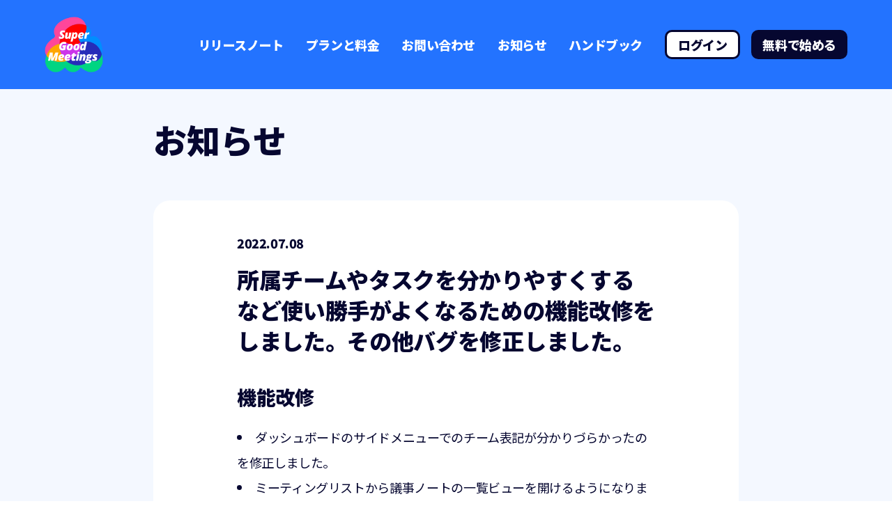

--- FILE ---
content_type: text/css; charset=utf-8
request_url: https://supergoodmeetings.com/_next/static/css/d44b7a3fa8a14477.css
body_size: 2500
content:
.header_header__7vjaz{color:#fff;position:relative;z-index:3;display:flex;align-items:center;padding:24px 64px}.header_header__7vjaz h1{margin:0;display:flex;align-items:center;cursor:pointer}.header_header__7vjaz h1 a{width:84px;display:inline-block}.header_header__7vjaz h1 a:hover{opacity:80%}.header_header__7vjaz h1 span{margin-left:2em}.header_header__7vjaz .header_sessions__FiaXW{display:flex;align-items:center;margin-left:auto}.header_header__7vjaz .header_sessions__FiaXW .header_button__I14Yg{margin-right:32px}.header_header__7vjaz .header_sessions__FiaXW .header_login_button__U5gek{border-radius:10px;padding:0 16px;height:42px;display:flex;align-items:center;justify-content:center;background-color:#fff;border:3px solid #060730;box-sizing:border-box;color:#060730}.header_header__7vjaz .header_sessions__FiaXW .header_signup_button__MKKUn{border-radius:10px;margin-left:16px;padding:0 16px;height:42px;display:flex;align-items:center;justify-content:center;background-color:#060730;color:#fff}.header_header__7vjaz .header_sessions__FiaXW a{font-style:normal;font-size:18px;font-weight:900;line-height:150%;letter-spacing:-.4px;display:block;color:#fff;text-decoration:none}.header_header__7vjaz .header_sessions__FiaXW a:hover{opacity:80%}.header_header__7vjaz .header_hamburger__HQqOd{display:none}@media screen and (max-width:1136px){.header_header__7vjaz{padding:14px 16px}.header_header__7vjaz h1{display:flex;flex-direction:column}.header_header__7vjaz h1 a{width:48px}.header_header__7vjaz h1 span{margin:8px 0 0;line-height:1}.header_header__7vjaz .header_sessions__FiaXW{display:none}.header_header__7vjaz .header_hamburger__HQqOd{display:block;padding:0;border:0;background:none;margin:0 0 0 auto}.header_header__7vjaz .header_hamburger__HQqOd div{width:40px;display:flex;align-items:center}}.header_modal_overlay_base__LrTLN{position:fixed;top:0;left:0;width:100%;height:100%;z-index:30;opacity:0;transition-property:background-color,opacity;transition-duration:.5s;transition-timing-function:ease-in-out}.header_modal_overlay_after__czHZF{background-color:rgba(0,0,0,.8);opacity:1}.header_modal_overlay_before__LwKE9{background-color:transparent;opacity:0}.header_modal_content__gy09m{background:#2373ff;box-sizing:border-box;top:0;left:0;right:0;bottom:0;padding:16px;width:100%;height:100%}.header_modal_content__gy09m button{display:block;padding:0;border:0;background:none;margin:0 0 40px auto}.header_modal_content__gy09m button div{width:40px}.header_modal_content__gy09m ul{padding:0 8px}.header_modal_content__gy09m ul a{font-style:normal;font-size:18px;font-weight:900;line-height:150%;letter-spacing:-.48px;color:#fff;text-decoration:none}.header_modal_content__gy09m .header_menu_list__38Ft4 li{margin-bottom:24px}.header_modal_content__gy09m .header_menu_list__38Ft4 li a{font-style:normal;font-size:18px;font-weight:900;line-height:150%;letter-spacing:-.48px}.header_modal_content__gy09m .header_auth_list__elasj{margin-top:48px}.header_modal_content__gy09m .header_auth_list__elasj .header_login_button__U5gek{border-radius:8px;width:100%;height:60px;display:flex;align-items:center;justify-content:center;background-color:#fff;border:3px solid #060730;box-sizing:border-box;margin-bottom:16px;color:#060730}.header_modal_content__gy09m .header_auth_list__elasj .header_signup_button__MKKUn{border-radius:8px;width:100%;height:60px;display:flex;align-items:center;justify-content:center;background-color:#060730;color:#fff}.header_img__MYnAj{width:100%;position:relative!important}.footer_footer__2_LF0{color:#fff;background:#1e32b3;padding:40px}.footer_footer__2_LF0 .footer_footer_inner__od9zb{max-width:1156px;display:flex;margin:auto}.footer_footer__2_LF0 .footer_footer_inner__od9zb h1{margin:0;width:315px}.footer_footer__2_LF0 .footer_footer_inner__od9zb h1 a{width:100%;display:block}.footer_footer__2_LF0 .footer_footer_inner__od9zb h1 a:hover{opacity:80%}.footer_footer__2_LF0 .footer_footer_inner__od9zb h1 a img{display:block}.footer_footer__2_LF0 .footer_footer_inner__od9zb .footer_footer_navigation__yZO_g{display:flex;margin-left:auto;margin-bottom:4px;font-style:normal;font-size:14px;font-weight:700;line-height:160%;letter-spacing:normal}.footer_footer__2_LF0 .footer_footer_inner__od9zb .footer_footer_navigation__yZO_g ul{margin-left:80px}.footer_footer__2_LF0 .footer_footer_inner__od9zb .footer_footer_navigation__yZO_g ul li:not(:last-of-type){margin-bottom:4px}.footer_footer__2_LF0 .footer_footer_inner__od9zb .footer_footer_navigation__yZO_g ul a{color:#fff;text-decoration:none}.footer_footer__2_LF0 .footer_footer_inner__od9zb .footer_footer_navigation__yZO_g ul a:hover{opacity:80%}.footer_footer__2_LF0 .footer_footer_inner__od9zb .footer_footer_navigation__yZO_g ul .footer_footer_sublink__jQ8b8{display:block;text-decoration:underline;margin-left:16px}.footer_footer__2_LF0 .footer_footer_bottom__JEMMP{max-width:1156px;display:flex;justify-content:space-between;align-items:flex-end;margin:64px auto 0}.footer_footer__2_LF0 .footer_footer_bottom__JEMMP address{font-style:normal;font-size:14px;font-weight:400;line-height:160%;letter-spacing:normal}.footer_footer__2_LF0 .footer_footer_bottom__JEMMP address a{color:#fff}.footer_footer__2_LF0 .footer_footer_bottom__JEMMP address a:hover{opacity:80%}.footer_footer__2_LF0 .footer_footer_bottom__JEMMP p{margin:0;font-style:normal;font-size:13px;font-weight:400;line-height:100%;letter-spacing:normal;opacity:.4}.footer_footer__2_LF0 .footer_img__5is4X{position:relative!important;width:100%}@media screen and (max-width:1000px){.footer_footer__2_LF0{padding:48px 40px}.footer_footer__2_LF0 .footer_footer_inner__od9zb{flex-direction:column-reverse}.footer_footer__2_LF0 .footer_footer_inner__od9zb h1{order:2;margin:0;width:100%;max-width:250px}.footer_footer__2_LF0 .footer_footer_inner__od9zb h1 img{margin-bottom:40px}.footer_footer__2_LF0 .footer_footer_inner__od9zb .footer_footer_navigation__yZO_g{display:block;margin-left:0}.footer_footer__2_LF0 .footer_footer_inner__od9zb .footer_footer_navigation__yZO_g ul{margin-left:0}.footer_footer__2_LF0 .footer_footer_inner__od9zb .footer_footer_navigation__yZO_g ul:not(:last-of-type){margin-bottom:32px}.footer_footer__2_LF0 .footer_footer_bottom__JEMMP{display:block}.footer_footer__2_LF0 .footer_footer_bottom__JEMMP address{font-style:normal;font-size:12px;font-weight:500;line-height:100%;letter-spacing:normal;line-height:150%}.footer_footer__2_LF0 .footer_footer_bottom__JEMMP address .footer_sp__NjHA3{display:block}.footer_footer__2_LF0 .footer_footer_bottom__JEMMP p{font-style:normal;font-size:12px;font-weight:500;line-height:100%;letter-spacing:normal;margin-top:24px}}.layout_container__xpz74{background:#2373ff;font-style:normal;font-size:32px;font-weight:900;line-height:140%;letter-spacing:-.32px}.news_single_post_container__aGFuf{background:#f4f8ff;color:#060730;min-height:calc(100vh - 640px);font-style:normal;font-size:18px;font-weight:500;line-height:200%;letter-spacing:-.36px;padding:48px 0 80px}.news_single_post_container__aGFuf.news_single_works__RkMOk{background-image:url(/images/works/background_works_pc.png);background-size:cover;background-repeat:repeat-y;background-size:100% auto}.news_single_post_container__aGFuf .news_single_post_content__RQCuB>:last-child{margin-bottom:0}.news_single_post_container__aGFuf .news_single_post_wrapper__YAaKZ{max-width:840px;margin:0 auto}.news_single_post_container__aGFuf .news_single_post_wrapper__YAaKZ h1{margin:0 0 64px;font-style:normal;font-size:48px;font-weight:900;line-height:100%;letter-spacing:normal}.news_single_post_container__aGFuf .news_single_post_inner__X1xd2{border-radius:24px;background:#fff;padding:48px 120px}.news_single_post_container__aGFuf .news_single_post_date__ouO3r{margin:0 0 16px;font-style:normal;font-size:18px;font-weight:900;line-height:150%;letter-spacing:-.4px}.news_single_post_container__aGFuf .news_single_post_title__BYQxA{margin:0 0 40px;font-style:normal;font-size:32px;font-weight:900;line-height:140%;letter-spacing:-.32px}.news_single_post_container__aGFuf .news_single_post_all__UyYQV{border-radius:4px;margin:48px auto 0;width:600px;height:68px;background:#2373ff;display:flex;align-items:center;justify-content:center;color:#fff;text-decoration:none;font-style:normal;font-size:18px;font-weight:700;line-height:200%;letter-spacing:-.36px}.news_single_post_container__aGFuf .news_single_post_all__UyYQV:hover{opacity:80%}.news_single_post_container__aGFuf h2{font-style:normal;font-size:28px;font-weight:900;line-height:140%;letter-spacing:-.28px}.news_single_post_container__aGFuf h3{font-style:normal;font-size:22px;font-weight:900;line-height:150%;letter-spacing:-.48px}.news_single_post_container__aGFuf h4{font-style:normal;font-size:18px;font-weight:900;line-height:150%;letter-spacing:-.4px}.news_single_post_container__aGFuf h2,.news_single_post_container__aGFuf h3,.news_single_post_container__aGFuf h4{margin:0 0 20px}.news_single_post_container__aGFuf h2:target:before,.news_single_post_container__aGFuf h3:target:before,.news_single_post_container__aGFuf h4:target:before{content:"";display:block;height:50px;margin-top:-50px;visibility:hidden;pointer-events:none}.news_single_post_container__aGFuf pre{background:#f4f8ff;border-radius:8px;box-sizing:border-box;padding:24px;margin:0 0 40px;font-style:normal;font-size:14px;font-weight:400;line-height:160%;letter-spacing:normal;white-space:pre-wrap}.news_single_post_container__aGFuf p,.news_single_post_container__aGFuf ul{margin:0 0 40px}.news_single_post_container__aGFuf blockquote{font-style:normal;font-size:14px;font-weight:400;line-height:160%;letter-spacing:normal;margin:-32px 0 24px;color:#6c6d71}.news_single_post_container__aGFuf blockquote p{margin:0}.news_single_post_container__aGFuf a{color:#018eff}.news_single_post_container__aGFuf a:hover{opacity:80%}.news_single_post_container__aGFuf img{max-width:100%}.news_single_post_container__aGFuf li{list-style-type:disc;list-style-position:inside}.news_single_post_container__aGFuf li img{margin-top:16px}.news_single_post_docs__kHtp0{margin:0 0 64px;box-sizing:border-box;padding:24px 24px 16px;background:#f4f8ff;border-radius:8px}.news_single_post_docs_title__jxTbf{margin:0 0 16px;display:block;font-style:normal;font-size:14px;font-weight:700;line-height:160%;letter-spacing:normal}.news_single_post_docs__kHtp0 ul{margin:0}.news_single_post_docs__kHtp0 ul>ul{padding-left:1em}.news_single_post_docs__kHtp0 li{list-style-type:disc;font-style:normal;font-size:14px;font-weight:400;line-height:160%;letter-spacing:normal;margin-bottom:8px}.news_single_post_docs__kHtp0 li a{color:#060730}.news_single_service_trial__UpZU0{background:#2373ff;margin-top:64px;padding:40px 104px;border-radius:16px}.news_single_service_trial__UpZU0 .news_single_heading__3w6_w{text-align:center;margin-bottom:16px;position:relative}.news_single_service_trial__UpZU0 .news_single_heading__3w6_w .news_single_image__TiKhp{width:68px;margin-right:20px;height:auto;position:absolute;left:-34px;top:50%;transform:translateY(-50%)}.news_single_service_trial__UpZU0 .news_single_heading__3w6_w .news_single_image__TiKhp img{position:relative!important;width:100%}.news_single_service_trial__UpZU0 .news_single_heading__3w6_w h2{font-style:normal;font-size:18px;font-weight:900;line-height:150%;letter-spacing:-.4px;text-align:center;color:#fff;margin:0}.news_single_service_trial__UpZU0 .news_single_heading__3w6_w h2 span{display:inline-block}.news_single_service_trial__UpZU0 .news_single_text__99VT3{font-style:normal;font-size:14px;font-weight:400;line-height:160%;letter-spacing:normal;margin:0 0 40px;color:#fff}.news_single_service_trial__UpZU0 .news_single_filledButton__cECw7{margin:0 auto}.news_single_service_trial__UpZU0 .news_single_filledButton__cECw7 a{font-style:normal;font-size:18px;font-weight:700;line-height:200%;letter-spacing:-.36px;text-align:center;height:54px;border-radius:10px;background:#060730;color:#fff;line-height:54px;display:block;text-decoration:none}.news_single_service_trial__UpZU0 .news_single_filledButton__cECw7 a:hover{opacity:80%}.news_single_next_article__ea5zX{margin-top:78px;text-decoration:none;display:block}.news_single_next_article_top__Zvqaq{border-bottom:1px solid #018eff;font-style:normal;font-size:14px;font-weight:700;line-height:160%;letter-spacing:normal;color:#018eff;display:block;padding-bottom:8px;margin-bottom:16px}.news_single_next_article_content__yPVw2{display:flex;align-items:flex-start;justify-content:space-between;text-decoration:none}.news_single_next_article_content__yPVw2:hover{opacity:80%}.news_single_next_article_title__5Os21{font-style:normal;font-size:18px;font-weight:900;line-height:150%;letter-spacing:-.4px;margin:0;padding-right:24px;box-sizing:border-box;width:calc(100% - 264px);color:#060730}.news_single_next_article_image__o_BZG{width:264px;height:auto}.news_single_next_article_image__o_BZG img{position:relative!important}@media screen and (max-width:1000px){.news_single_post_container__aGFuf{padding:48px 16px}.news_single_post_container__aGFuf.news_single_works__RkMOk{background-image:url(/images/works/background_works_sp.png)}.news_single_post_container__aGFuf .news_single_post_wrapper__YAaKZ h1{margin:0 0 22px;font-style:normal;font-size:28px;font-weight:900;line-height:100%;letter-spacing:normal}.news_single_post_container__aGFuf .news_single_post_inner__X1xd2{padding:24px;border-radius:16px}.news_single_post_container__aGFuf .news_single_post_date__ouO3r{margin-bottom:8px;font-style:normal;font-size:16px;font-weight:900;line-height:150%;letter-spacing:-.4px}.news_single_post_container__aGFuf .news_single_post_title__BYQxA{margin:0 0 24px;font-style:normal;font-size:24px;font-weight:900;line-height:140%;letter-spacing:-.32px}.news_single_post_container__aGFuf .news_single_post_content__RQCuB{font-style:normal;font-size:16px;font-weight:500;line-height:200%;letter-spacing:-.36px}.news_single_post_container__aGFuf .news_single_post_all__UyYQV{width:100%;margin-top:24px;height:56px;font-style:normal;font-size:16px;font-weight:900;line-height:150%;letter-spacing:-.4px}.news_single_post_container__aGFuf h2{font-style:normal;font-size:20px;font-weight:900;line-height:140%;letter-spacing:-.28px}.news_single_post_container__aGFuf h3{font-style:normal;font-size:18px;font-weight:900;line-height:150%;letter-spacing:-.48px}.news_single_post_container__aGFuf h4{font-style:normal;font-size:16px;font-weight:900;line-height:150%;letter-spacing:-.4px}.news_single_post_container__aGFuf h2,.news_single_post_container__aGFuf h3,.news_single_post_container__aGFuf h4{margin:0 0 16px}.news_single_post_container__aGFuf pre{padding:16px;font-style:normal;font-size:14px;font-weight:400;line-height:160%;letter-spacing:normal}.news_single_post_docs__kHtp0{padding:16px 16px 8px;margin-bottom:40px}.news_single_service_trial__UpZU0{padding:18px 0;margin-bottom:10px}.news_single_service_trial__UpZU0 .news_single_heading__3w6_w .news_single_image__TiKhp{position:static;margin:0 auto;transform:translate(0)}.news_single_service_trial__UpZU0 .news_single_heading__3w6_w h2{font-style:normal;font-size:16px;font-weight:900;line-height:150%;letter-spacing:-.4px}.news_single_service_trial__UpZU0 .news_single_text__99VT3{font-style:normal;font-size:14px;font-weight:400;line-height:160%;letter-spacing:normal;margin-bottom:26px;padding:0 40px}.news_single_service_trial__UpZU0 .news_single_filledButton__cECw7{padding:0 34px}.news_single_next_article__ea5zX{margin-top:40px}.news_single_next_article_top__Zvqaq{font-style:normal;font-size:14px;font-weight:700;line-height:160%;letter-spacing:normal}.news_single_next_article_content__yPVw2{display:block}.news_single_next_article_title__5Os21{width:100%;font-style:normal;font-size:16px;font-weight:900;line-height:150%;letter-spacing:-.4px;margin-right:0;margin-bottom:16px}.news_single_next_article_image__o_BZG{width:100%}}

--- FILE ---
content_type: text/css; charset=utf-8
request_url: https://supergoodmeetings.com/_next/static/css/8d0b6f2886c064a8.css
body_size: 1456
content:
.header_header__7vjaz{color:#fff;position:relative;z-index:3;display:flex;align-items:center;padding:24px 64px}.header_header__7vjaz h1{margin:0;display:flex;align-items:center;cursor:pointer}.header_header__7vjaz h1 a{width:84px;display:inline-block}.header_header__7vjaz h1 a:hover{opacity:80%}.header_header__7vjaz h1 span{margin-left:2em}.header_header__7vjaz .header_sessions__FiaXW{display:flex;align-items:center;margin-left:auto}.header_header__7vjaz .header_sessions__FiaXW .header_button__I14Yg{margin-right:32px}.header_header__7vjaz .header_sessions__FiaXW .header_login_button__U5gek{border-radius:10px;padding:0 16px;height:42px;display:flex;align-items:center;justify-content:center;background-color:#fff;border:3px solid #060730;box-sizing:border-box;color:#060730}.header_header__7vjaz .header_sessions__FiaXW .header_signup_button__MKKUn{border-radius:10px;margin-left:16px;padding:0 16px;height:42px;display:flex;align-items:center;justify-content:center;background-color:#060730;color:#fff}.header_header__7vjaz .header_sessions__FiaXW a{font-style:normal;font-size:18px;font-weight:900;line-height:150%;letter-spacing:-.4px;display:block;color:#fff;text-decoration:none}.header_header__7vjaz .header_sessions__FiaXW a:hover{opacity:80%}.header_header__7vjaz .header_hamburger__HQqOd{display:none}@media screen and (max-width:1136px){.header_header__7vjaz{padding:14px 16px}.header_header__7vjaz h1{display:flex;flex-direction:column}.header_header__7vjaz h1 a{width:48px}.header_header__7vjaz h1 span{margin:8px 0 0;line-height:1}.header_header__7vjaz .header_sessions__FiaXW{display:none}.header_header__7vjaz .header_hamburger__HQqOd{display:block;padding:0;border:0;background:none;margin:0 0 0 auto}.header_header__7vjaz .header_hamburger__HQqOd div{width:40px;display:flex;align-items:center}}.header_modal_overlay_base__LrTLN{position:fixed;top:0;left:0;width:100%;height:100%;z-index:30;opacity:0;transition-property:background-color,opacity;transition-duration:.5s;transition-timing-function:ease-in-out}.header_modal_overlay_after__czHZF{background-color:rgba(0,0,0,.8);opacity:1}.header_modal_overlay_before__LwKE9{background-color:transparent;opacity:0}.header_modal_content__gy09m{background:#2373ff;box-sizing:border-box;top:0;left:0;right:0;bottom:0;padding:16px;width:100%;height:100%}.header_modal_content__gy09m button{display:block;padding:0;border:0;background:none;margin:0 0 40px auto}.header_modal_content__gy09m button div{width:40px}.header_modal_content__gy09m ul{padding:0 8px}.header_modal_content__gy09m ul a{font-style:normal;font-size:18px;font-weight:900;line-height:150%;letter-spacing:-.48px;color:#fff;text-decoration:none}.header_modal_content__gy09m .header_menu_list__38Ft4 li{margin-bottom:24px}.header_modal_content__gy09m .header_menu_list__38Ft4 li a{font-style:normal;font-size:18px;font-weight:900;line-height:150%;letter-spacing:-.48px}.header_modal_content__gy09m .header_auth_list__elasj{margin-top:48px}.header_modal_content__gy09m .header_auth_list__elasj .header_login_button__U5gek{border-radius:8px;width:100%;height:60px;display:flex;align-items:center;justify-content:center;background-color:#fff;border:3px solid #060730;box-sizing:border-box;margin-bottom:16px;color:#060730}.header_modal_content__gy09m .header_auth_list__elasj .header_signup_button__MKKUn{border-radius:8px;width:100%;height:60px;display:flex;align-items:center;justify-content:center;background-color:#060730;color:#fff}.header_img__MYnAj{width:100%;position:relative!important}.footer_footer__2_LF0{color:#fff;background:#1e32b3;padding:40px}.footer_footer__2_LF0 .footer_footer_inner__od9zb{max-width:1156px;display:flex;margin:auto}.footer_footer__2_LF0 .footer_footer_inner__od9zb h1{margin:0;width:315px}.footer_footer__2_LF0 .footer_footer_inner__od9zb h1 a{width:100%;display:block}.footer_footer__2_LF0 .footer_footer_inner__od9zb h1 a:hover{opacity:80%}.footer_footer__2_LF0 .footer_footer_inner__od9zb h1 a img{display:block}.footer_footer__2_LF0 .footer_footer_inner__od9zb .footer_footer_navigation__yZO_g{display:flex;margin-left:auto;margin-bottom:4px;font-style:normal;font-size:14px;font-weight:700;line-height:160%;letter-spacing:normal}.footer_footer__2_LF0 .footer_footer_inner__od9zb .footer_footer_navigation__yZO_g ul{margin-left:80px}.footer_footer__2_LF0 .footer_footer_inner__od9zb .footer_footer_navigation__yZO_g ul li:not(:last-of-type){margin-bottom:4px}.footer_footer__2_LF0 .footer_footer_inner__od9zb .footer_footer_navigation__yZO_g ul a{color:#fff;text-decoration:none}.footer_footer__2_LF0 .footer_footer_inner__od9zb .footer_footer_navigation__yZO_g ul a:hover{opacity:80%}.footer_footer__2_LF0 .footer_footer_inner__od9zb .footer_footer_navigation__yZO_g ul .footer_footer_sublink__jQ8b8{display:block;text-decoration:underline;margin-left:16px}.footer_footer__2_LF0 .footer_footer_bottom__JEMMP{max-width:1156px;display:flex;justify-content:space-between;align-items:flex-end;margin:64px auto 0}.footer_footer__2_LF0 .footer_footer_bottom__JEMMP address{font-style:normal;font-size:14px;font-weight:400;line-height:160%;letter-spacing:normal}.footer_footer__2_LF0 .footer_footer_bottom__JEMMP address a{color:#fff}.footer_footer__2_LF0 .footer_footer_bottom__JEMMP address a:hover{opacity:80%}.footer_footer__2_LF0 .footer_footer_bottom__JEMMP p{margin:0;font-style:normal;font-size:13px;font-weight:400;line-height:100%;letter-spacing:normal;opacity:.4}.footer_footer__2_LF0 .footer_img__5is4X{position:relative!important;width:100%}@media screen and (max-width:1000px){.footer_footer__2_LF0{padding:48px 40px}.footer_footer__2_LF0 .footer_footer_inner__od9zb{flex-direction:column-reverse}.footer_footer__2_LF0 .footer_footer_inner__od9zb h1{order:2;margin:0;width:100%;max-width:250px}.footer_footer__2_LF0 .footer_footer_inner__od9zb h1 img{margin-bottom:40px}.footer_footer__2_LF0 .footer_footer_inner__od9zb .footer_footer_navigation__yZO_g{display:block;margin-left:0}.footer_footer__2_LF0 .footer_footer_inner__od9zb .footer_footer_navigation__yZO_g ul{margin-left:0}.footer_footer__2_LF0 .footer_footer_inner__od9zb .footer_footer_navigation__yZO_g ul:not(:last-of-type){margin-bottom:32px}.footer_footer__2_LF0 .footer_footer_bottom__JEMMP{display:block}.footer_footer__2_LF0 .footer_footer_bottom__JEMMP address{font-style:normal;font-size:12px;font-weight:500;line-height:100%;letter-spacing:normal;line-height:150%}.footer_footer__2_LF0 .footer_footer_bottom__JEMMP address .footer_sp__NjHA3{display:block}.footer_footer__2_LF0 .footer_footer_bottom__JEMMP p{font-style:normal;font-size:12px;font-weight:500;line-height:100%;letter-spacing:normal;margin-top:24px}}.layout_container__xpz74{background:#2373ff;font-style:normal;font-size:32px;font-weight:900;line-height:140%;letter-spacing:-.32px}.news_posts_container__iqSUT{background:#fff;color:#060730;min-height:calc(100vh - 650px);padding:48px 0 80px}.news_posts_container__iqSUT .news_posts_content__UKTfY{max-width:840px;margin:0 auto}.news_posts_container__iqSUT .news_posts_content__UKTfY h1{margin:0 0 54px;font-style:normal;font-size:48px;font-weight:900;line-height:100%;letter-spacing:normal}.news_posts_container__iqSUT .news_posts_item__rpqF3{margin:0 0 40px;display:flex;align-items:flex-start;text-decoration:none;color:#060730}.news_posts_container__iqSUT .news_posts_item__rpqF3:hover{opacity:80%}.news_posts_container__iqSUT .news_posts_item__rpqF3 .news_posts_date__fdIZf{display:inline-flex;align-items:center;background:#f4f8ff;padding:0 16px;height:30px;margin-top:2px;margin-right:24px;border-radius:4px;font-style:normal;font-size:14px;font-weight:700;line-height:160%;letter-spacing:normal}.news_posts_container__iqSUT .news_posts_item__rpqF3 .news_posts_icon__c_Jy4{font-style:normal;font-size:18px;font-weight:900;line-height:150%;letter-spacing:-.4px;margin-right:8px;margin-top:2px}.news_posts_container__iqSUT .news_posts_item__rpqF3 h2{margin:0;text-decoration:none;font-style:normal;font-size:22px;font-weight:900;line-height:150%;letter-spacing:-.48px}.news_posts_container__iqSUT .news_pager__BE1s3{display:flex;justify-content:center;font-style:normal;font-size:22px;font-weight:900;line-height:150%;letter-spacing:-.48px;margin-top:64px}.news_posts_container__iqSUT .news_pager__BE1s3 li:not(:last-of-type){margin-right:16px}.news_posts_container__iqSUT .news_pager__BE1s3 li a{color:#6c6d71;text-decoration:none}@media screen and (max-width:1000px){.news_posts_container__iqSUT{padding:40px 16px 64px}.news_posts_container__iqSUT .news_posts_content__UKTfY{max-width:100%}.news_posts_container__iqSUT .news_posts_content__UKTfY h1{margin:0 0 24px;font-style:normal;font-size:28px;font-weight:900;line-height:100%;letter-spacing:normal}.news_posts_container__iqSUT .news_posts_item__rpqF3{margin:0 0 32px;flex-flow:column}.news_posts_container__iqSUT .news_posts_item__rpqF3 .news_posts_date__fdIZf{font-style:normal;font-size:12px;font-weight:700;line-height:100%;letter-spacing:normal;height:25px;padding:0 12px;margin-right:0;margin-top:0;margin-bottom:8px}.news_posts_container__iqSUT .news_posts_item__rpqF3 .news_posts_icon__c_Jy4{display:none}.news_posts_container__iqSUT .news_posts_item__rpqF3 h2{font-style:normal;font-size:18px;font-weight:900;line-height:150%;letter-spacing:-.48px;display:block}.news_posts_container__iqSUT .news_pager__BE1s3{font-style:normal;font-size:18px;font-weight:900;line-height:150%;letter-spacing:-.48px;margin-top:84px}}

--- FILE ---
content_type: text/css; charset=utf-8
request_url: https://supergoodmeetings.com/_next/static/css/665c6b911c419cd6.css
body_size: 2679
content:
.header_header__7vjaz{color:#fff;position:relative;z-index:3;display:flex;align-items:center;padding:24px 64px}.header_header__7vjaz h1{margin:0;display:flex;align-items:center;cursor:pointer}.header_header__7vjaz h1 a{width:84px;display:inline-block}.header_header__7vjaz h1 a:hover{opacity:80%}.header_header__7vjaz h1 span{margin-left:2em}.header_header__7vjaz .header_sessions__FiaXW{display:flex;align-items:center;margin-left:auto}.header_header__7vjaz .header_sessions__FiaXW .header_button__I14Yg{margin-right:32px}.header_header__7vjaz .header_sessions__FiaXW .header_login_button__U5gek{border-radius:10px;padding:0 16px;height:42px;display:flex;align-items:center;justify-content:center;background-color:#fff;border:3px solid #060730;box-sizing:border-box;color:#060730}.header_header__7vjaz .header_sessions__FiaXW .header_signup_button__MKKUn{border-radius:10px;margin-left:16px;padding:0 16px;height:42px;display:flex;align-items:center;justify-content:center;background-color:#060730;color:#fff}.header_header__7vjaz .header_sessions__FiaXW a{font-style:normal;font-size:18px;font-weight:900;line-height:150%;letter-spacing:-.4px;display:block;color:#fff;text-decoration:none}.header_header__7vjaz .header_sessions__FiaXW a:hover{opacity:80%}.header_header__7vjaz .header_hamburger__HQqOd{display:none}@media screen and (max-width:1136px){.header_header__7vjaz{padding:14px 16px}.header_header__7vjaz h1{display:flex;flex-direction:column}.header_header__7vjaz h1 a{width:48px}.header_header__7vjaz h1 span{margin:8px 0 0;line-height:1}.header_header__7vjaz .header_sessions__FiaXW{display:none}.header_header__7vjaz .header_hamburger__HQqOd{display:block;padding:0;border:0;background:none;margin:0 0 0 auto}.header_header__7vjaz .header_hamburger__HQqOd div{width:40px;display:flex;align-items:center}}.header_modal_overlay_base__LrTLN{position:fixed;top:0;left:0;width:100%;height:100%;z-index:30;opacity:0;transition-property:background-color,opacity;transition-duration:.5s;transition-timing-function:ease-in-out}.header_modal_overlay_after__czHZF{background-color:rgba(0,0,0,.8);opacity:1}.header_modal_overlay_before__LwKE9{background-color:transparent;opacity:0}.header_modal_content__gy09m{background:#2373ff;box-sizing:border-box;top:0;left:0;right:0;bottom:0;padding:16px;width:100%;height:100%}.header_modal_content__gy09m button{display:block;padding:0;border:0;background:none;margin:0 0 40px auto}.header_modal_content__gy09m button div{width:40px}.header_modal_content__gy09m ul{padding:0 8px}.header_modal_content__gy09m ul a{font-style:normal;font-size:18px;font-weight:900;line-height:150%;letter-spacing:-.48px;color:#fff;text-decoration:none}.header_modal_content__gy09m .header_menu_list__38Ft4 li{margin-bottom:24px}.header_modal_content__gy09m .header_menu_list__38Ft4 li a{font-style:normal;font-size:18px;font-weight:900;line-height:150%;letter-spacing:-.48px}.header_modal_content__gy09m .header_auth_list__elasj{margin-top:48px}.header_modal_content__gy09m .header_auth_list__elasj .header_login_button__U5gek{border-radius:8px;width:100%;height:60px;display:flex;align-items:center;justify-content:center;background-color:#fff;border:3px solid #060730;box-sizing:border-box;margin-bottom:16px;color:#060730}.header_modal_content__gy09m .header_auth_list__elasj .header_signup_button__MKKUn{border-radius:8px;width:100%;height:60px;display:flex;align-items:center;justify-content:center;background-color:#060730;color:#fff}.header_img__MYnAj{width:100%;position:relative!important}.footer_footer__2_LF0{color:#fff;background:#1e32b3;padding:40px}.footer_footer__2_LF0 .footer_footer_inner__od9zb{max-width:1156px;display:flex;margin:auto}.footer_footer__2_LF0 .footer_footer_inner__od9zb h1{margin:0;width:315px}.footer_footer__2_LF0 .footer_footer_inner__od9zb h1 a{width:100%;display:block}.footer_footer__2_LF0 .footer_footer_inner__od9zb h1 a:hover{opacity:80%}.footer_footer__2_LF0 .footer_footer_inner__od9zb h1 a img{display:block}.footer_footer__2_LF0 .footer_footer_inner__od9zb .footer_footer_navigation__yZO_g{display:flex;margin-left:auto;margin-bottom:4px;font-style:normal;font-size:14px;font-weight:700;line-height:160%;letter-spacing:normal}.footer_footer__2_LF0 .footer_footer_inner__od9zb .footer_footer_navigation__yZO_g ul{margin-left:80px}.footer_footer__2_LF0 .footer_footer_inner__od9zb .footer_footer_navigation__yZO_g ul li:not(:last-of-type){margin-bottom:4px}.footer_footer__2_LF0 .footer_footer_inner__od9zb .footer_footer_navigation__yZO_g ul a{color:#fff;text-decoration:none}.footer_footer__2_LF0 .footer_footer_inner__od9zb .footer_footer_navigation__yZO_g ul a:hover{opacity:80%}.footer_footer__2_LF0 .footer_footer_inner__od9zb .footer_footer_navigation__yZO_g ul .footer_footer_sublink__jQ8b8{display:block;text-decoration:underline;margin-left:16px}.footer_footer__2_LF0 .footer_footer_bottom__JEMMP{max-width:1156px;display:flex;justify-content:space-between;align-items:flex-end;margin:64px auto 0}.footer_footer__2_LF0 .footer_footer_bottom__JEMMP address{font-style:normal;font-size:14px;font-weight:400;line-height:160%;letter-spacing:normal}.footer_footer__2_LF0 .footer_footer_bottom__JEMMP address a{color:#fff}.footer_footer__2_LF0 .footer_footer_bottom__JEMMP address a:hover{opacity:80%}.footer_footer__2_LF0 .footer_footer_bottom__JEMMP p{margin:0;font-style:normal;font-size:13px;font-weight:400;line-height:100%;letter-spacing:normal;opacity:.4}.footer_footer__2_LF0 .footer_img__5is4X{position:relative!important;width:100%}@media screen and (max-width:1000px){.footer_footer__2_LF0{padding:48px 40px}.footer_footer__2_LF0 .footer_footer_inner__od9zb{flex-direction:column-reverse}.footer_footer__2_LF0 .footer_footer_inner__od9zb h1{order:2;margin:0;width:100%;max-width:250px}.footer_footer__2_LF0 .footer_footer_inner__od9zb h1 img{margin-bottom:40px}.footer_footer__2_LF0 .footer_footer_inner__od9zb .footer_footer_navigation__yZO_g{display:block;margin-left:0}.footer_footer__2_LF0 .footer_footer_inner__od9zb .footer_footer_navigation__yZO_g ul{margin-left:0}.footer_footer__2_LF0 .footer_footer_inner__od9zb .footer_footer_navigation__yZO_g ul:not(:last-of-type){margin-bottom:32px}.footer_footer__2_LF0 .footer_footer_bottom__JEMMP{display:block}.footer_footer__2_LF0 .footer_footer_bottom__JEMMP address{font-style:normal;font-size:12px;font-weight:500;line-height:100%;letter-spacing:normal;line-height:150%}.footer_footer__2_LF0 .footer_footer_bottom__JEMMP address .footer_sp__NjHA3{display:block}.footer_footer__2_LF0 .footer_footer_bottom__JEMMP p{font-style:normal;font-size:12px;font-weight:500;line-height:100%;letter-spacing:normal;margin-top:24px}}.layout_container__xpz74{background:#2373ff;font-style:normal;font-size:32px;font-weight:900;line-height:140%;letter-spacing:-.32px}@keyframes plan_fadein__Y5K_7{0%{opacity:0}to{opacity:1}}.plan_plan__TuQzb{background:#fff;color:#060730;padding:48px 194px 120px}.plan_plan__TuQzb a{color:#018eff}.plan_plan__TuQzb .plan_plan_title__LAGgO{margin:0 0 24px;font-style:normal;font-size:48px;font-weight:900;line-height:100%;letter-spacing:normal}.plan_plan__TuQzb .plan_plan_caption__wY_co{margin:0 auto 40px}.plan_plan__TuQzb .plan_plan_caption__wY_co span{color:#6c6d71;display:block}.plan_plan__TuQzb .plan_button__GimWK{box-sizing:border-box;width:204px;height:51px;border-radius:30px;border:5px solid #060730}.plan_plan__TuQzb .plan_button__GimWK a{font-style:normal;font-size:18px;font-weight:900;line-height:150%;letter-spacing:-.4px;color:#060730;text-decoration:none;display:block;text-align:center;line-height:41px;width:100%;border-radius:30px;margin:0}.plan_plan__TuQzb .plan_button__GimWK:hover{border:none}.plan_plan__TuQzb .plan_button__GimWK:hover a{width:100%;height:100%;line-height:51px;background:#060730;color:#fff}@media screen and (max-width:1000px){.plan_plan__TuQzb .plan_button__GimWK{width:100%;max-width:248px}.plan_plan__TuQzb .plan_button__GimWK a{font-style:normal;font-size:16px;font-weight:900;line-height:150%;letter-spacing:-.4px;line-height:40px}}.plan_plan__TuQzb .plan_question_title__GaLuy{font-style:normal;font-size:24px;font-weight:900;line-height:140%;letter-spacing:-.32px}.plan_plan__TuQzb .plan_plan_list__IO1Mv{display:flex;margin:0 0 38px}.plan_plan__TuQzb .plan_plan_list__IO1Mv li{box-sizing:border-box;border-right:1px solid #6c6d71;display:flex;flex:1 1;flex-direction:column;min-height:554px;padding:45px 0 24px}.plan_plan__TuQzb .plan_plan_list__IO1Mv li img{position:relative!important;width:auto!important;height:120px!important}.plan_plan__TuQzb .plan_plan_list__IO1Mv li:first-child{padding-right:20px}.plan_plan__TuQzb .plan_plan_list__IO1Mv li:nth-child(2){padding-left:20px;padding-right:20px}.plan_plan__TuQzb .plan_plan_list__IO1Mv li:nth-child(3){border:0;padding-left:20px}.plan_plan__TuQzb .plan_plan_list__IO1Mv li figure{text-align:center}.plan_plan__TuQzb .plan_plan_list__IO1Mv li h2{text-align:center;margin:0 0 8px;font-style:normal;font-size:32px;font-weight:900;line-height:140%;letter-spacing:-.32px}.plan_plan__TuQzb .plan_plan_list__IO1Mv li .plan_notice__eC7nS{font-style:normal;font-size:18px;font-weight:900;line-height:150%;letter-spacing:-.4px;color:#2373ff;text-align:center;margin-top:2em}.plan_plan__TuQzb .plan_plan_list__IO1Mv li .plan_text__6lMIg{margin:0;height:104px}.plan_plan__TuQzb .plan_plan_list__IO1Mv li .plan_price__BEp2k{font-style:normal;font-size:24px;font-weight:900;line-height:140%;letter-spacing:-.32px;text-align:center;flex-grow:1}.plan_plan__TuQzb .plan_plan_list__IO1Mv li .plan_price__BEp2k .plan_large__uzoAF{font-style:normal;font-size:32px;font-weight:900;line-height:140%;letter-spacing:-.32px}.plan_plan__TuQzb .plan_plan_list__IO1Mv li .plan_price__BEp2k .plan_branket__3K9X5{display:block;font-style:normal;font-size:18px;font-weight:900;line-height:150%;letter-spacing:-.4px}.plan_plan__TuQzb .plan_enterprise__oPval{margin-bottom:24px}.plan_plan__TuQzb .plan_enterprise__title__6c_du{font-style:normal;font-size:28px;font-weight:900;line-height:140%;letter-spacing:-.28px;padding-top:24px;border-top:1px solid #6c6d71}@media screen and (max-width:1000px){.plan_plan__TuQzb .plan_enterprise__title__6c_du{font-style:normal;font-size:20px;font-weight:900;line-height:140%;letter-spacing:-.28px;text-align:center}}.plan_plan__TuQzb .plan_enterprise__oPval li{list-style-type:disc;margin-left:1.4em}.plan_plan__TuQzb .plan_enterprise__body__lNK6e{display:flex;box-sizing:border-box;gap:16px}@media screen and (max-width:1000px){.plan_plan__TuQzb .plan_enterprise__body__lNK6e{flex-direction:column}}.plan_plan__TuQzb .plan_enterprise__description__ohhq4{flex:1 1}.plan_plan__TuQzb .plan_enterprise__description__ohhq4>:not(:first-child){margin-top:16px}.plan_plan__TuQzb .plan_enterprise__features__VuBsO{font-style:normal;font-size:14px;font-weight:700;line-height:160%;letter-spacing:normal;flex:0 0 360px}@media screen and (max-width:1000px){.plan_plan__TuQzb .plan_enterprise__features__VuBsO{flex:1 1}}.plan_plan__TuQzb .plan_enterprise__button_contact__DiGhu{margin:40px auto 48px}.plan_plan__TuQzb .plan_common_features__g8g82{text-align:center;background-color:#f4f8ff;padding:40px 96px 24px;margin-bottom:48px}@media screen and (max-width:1000px){.plan_plan__TuQzb .plan_common_features__g8g82{padding:24px 16px}}.plan_plan__TuQzb .plan_common_features__g8g82 h2{font-style:normal;font-size:28px;font-weight:900;line-height:140%;letter-spacing:-.28px;margin:0}@media screen and (max-width:1000px){.plan_plan__TuQzb .plan_common_features__g8g82 h2{font-style:normal;font-size:20px;font-weight:900;line-height:140%;letter-spacing:-.28px}}.plan_plan__TuQzb .plan_common_features__features__sf01e{display:grid;grid-column-gap:16px;column-gap:16px;grid-template-columns:repeat(auto-fill,minmax(380px,1fr));margin:24px auto 0;border-bottom:1px solid #6c6d71;padding-bottom:24px;text-align:left}.plan_plan__TuQzb .plan_common_features__features__sf01e li{list-style:disc;margin-left:1.4em}.plan_plan__TuQzb .plan_common_features__button_try_now__gX1cf{margin:24px auto}.plan_plan__TuQzb .plan_accordion__item__XkaQb{font-style:normal;font-size:18px;font-weight:500;line-height:200%;letter-spacing:-.36px;border-bottom:1px solid #6c6d71}.plan_plan__TuQzb .plan_accordion__button__oyHOb{font-style:normal;font-size:24px;font-weight:900;line-height:140%;letter-spacing:-.32px;position:relative;cursor:pointer;padding:32px 36px;text-align:left;border:none}.plan_plan__TuQzb .plan_accordion__button__oyHOb:focus{outline:none}.plan_plan__TuQzb .plan_accordion__button__oyHOb:hover{background-color:rgba(35,115,255,.1)}.plan_plan__TuQzb .plan_accordion__button__oyHOb:after{position:absolute;font-family:Open Sans;content:"Q";color:#2373ff;top:50%;transform:translateY(-50%);left:0}.plan_plan__TuQzb .plan_accordion__button__oyHOb:before{position:absolute;display:inline-block;content:"";top:50%;transform:translateY(-50%);right:16px;height:40px;width:40px;background:url(/images/icon_accprdion.svg)}.plan_plan__TuQzb .plan_accordion__button__oyHOb[aria-expanded=true]:before,.plan_plan__TuQzb .plan_accordion__button__oyHOb[aria-selected=true]:before{transform:translateY(-50%) rotate(180deg)}.plan_plan__TuQzb [hidden]{display:none}.plan_plan__TuQzb .plan_accordion__panel__CGu2p{position:relative;padding:0 0 32px 36px;animation:plan_fadein__Y5K_7 .35s ease-in}.plan_plan__TuQzb .plan_accordion__panel__CGu2p p{margin:0;font-style:normal;font-size:18px;font-weight:700;line-height:200%;letter-spacing:-.36px;line-height:150%}.plan_plan__TuQzb .plan_accordion__panel__CGu2p:after{font-style:normal;font-size:24px;font-weight:900;line-height:140%;letter-spacing:-.32px;position:absolute;font-family:Open Sans;content:"A";color:#6c6d71;top:0;left:0}@media screen and (max-width:1000px){.plan_plan__TuQzb{padding:40px 24px 120px}.plan_plan__TuQzb .plan_plan_title__LAGgO{font-style:normal;font-size:28px;font-weight:900;line-height:100%;letter-spacing:normal}.plan_plan__TuQzb .plan_plan_caption__wY_co{margin:0 auto;font-style:normal;font-size:13px;font-weight:700;line-height:100%;letter-spacing:normal;line-height:150%}.plan_plan__TuQzb .plan_plan_caption__wY_co span{font-style:normal;font-size:13px;font-weight:400;line-height:100%;letter-spacing:normal;line-height:150%}.plan_plan__TuQzb .plan_plan_list__IO1Mv{display:block}.plan_plan__TuQzb .plan_plan_list__IO1Mv li{min-height:auto;padding:48px 0;border-right:0;border-bottom:1px solid #6c6d71}.plan_plan__TuQzb .plan_plan_list__IO1Mv li:first-child{padding-right:0}.plan_plan__TuQzb .plan_plan_list__IO1Mv li:nth-child(2){padding-left:0;padding-right:0}.plan_plan__TuQzb .plan_plan_list__IO1Mv li:nth-child(3){border:0;padding-left:0;padding-bottom:0}.plan_plan__TuQzb .plan_plan_list__IO1Mv li h2{font-style:normal;font-size:20px;font-weight:900;line-height:140%;letter-spacing:-.28px}.plan_plan__TuQzb .plan_plan_list__IO1Mv li .plan_notice__eC7nS{font-style:normal;font-size:13px;font-weight:700;line-height:100%;letter-spacing:normal;line-height:150%;margin-top:auto}.plan_plan__TuQzb .plan_plan_list__IO1Mv li .plan_price__BEp2k{margin-bottom:24px;font-style:normal;font-size:16px;font-weight:900;line-height:150%;letter-spacing:-.4px}.plan_plan__TuQzb .plan_plan_list__IO1Mv li .plan_price__BEp2k .plan_large__uzoAF{font-style:normal;font-size:20px;font-weight:900;line-height:140%;letter-spacing:-.28px}.plan_plan__TuQzb .plan_plan_list__IO1Mv li .plan_price__BEp2k .plan_branket__3K9X5{font-style:normal;font-size:16px;font-weight:900;line-height:150%;letter-spacing:-.4px}.plan_plan__TuQzb .plan_plan_list__IO1Mv li .plan_text__6lMIg{height:auto}.plan_plan__TuQzb .plan_question_title__GaLuy{font-style:normal;font-size:28px;font-weight:900;line-height:100%;letter-spacing:normal}.plan_plan__TuQzb .plan_accordion__button__oyHOb{font-style:normal;font-size:16px;font-weight:900;line-height:150%;letter-spacing:-.4px}.plan_plan__TuQzb .plan_accordion__button__oyHOb:before{right:0}.plan_plan__TuQzb .plan_accordion__panel__CGu2p p,.plan_plan__TuQzb .plan_accordion__panel__CGu2p:after{font-style:normal;font-size:16px;font-weight:900;line-height:150%;letter-spacing:-.4px}}.plan_body_text__we3z2{font-weight:500}.plan_body_text__we3z2,.plan_body_text_bold__ooWvs{font-style:normal;font-size:16px;line-height:200%;letter-spacing:-.36px;line-height:150%}.plan_body_text_bold__ooWvs{font-weight:700}@media screen and (max-width:1000px){.plan_body_text__we3z2{font-weight:400}.plan_body_text__we3z2,.plan_body_text_bold__ooWvs{font-style:normal;font-size:13px;line-height:100%;letter-spacing:normal;line-height:150%}.plan_body_text_bold__ooWvs{font-weight:700}}

--- FILE ---
content_type: text/css; charset=utf-8
request_url: https://supergoodmeetings.com/_next/static/css/49521c99ed396b3d.css
body_size: 9875
content:
@font-face{font-family:swiper-icons;src:url("data:application/font-woff;charset=utf-8;base64, [base64]//wADZ2x5ZgAAAywAAADMAAAD2MHtryVoZWFkAAABbAAAADAAAAA2E2+eoWhoZWEAAAGcAAAAHwAAACQC9gDzaG10eAAAAigAAAAZAAAArgJkABFsb2NhAAAC0AAAAFoAAABaFQAUGG1heHAAAAG8AAAAHwAAACAAcABAbmFtZQAAA/gAAAE5AAACXvFdBwlwb3N0AAAFNAAAAGIAAACE5s74hXjaY2BkYGAAYpf5Hu/j+W2+MnAzMYDAzaX6QjD6/4//Bxj5GA8AuRwMYGkAPywL13jaY2BkYGA88P8Agx4j+/8fQDYfA1AEBWgDAIB2BOoAeNpjYGRgYNBh4GdgYgABEMnIABJzYNADCQAACWgAsQB42mNgYfzCOIGBlYGB0YcxjYGBwR1Kf2WQZGhhYGBiYGVmgAFGBiQQkOaawtDAoMBQxXjg/wEGPcYDDA4wNUA2CCgwsAAAO4EL6gAAeNpj2M0gyAACqxgGNWBkZ2D4/wMA+xkDdgAAAHjaY2BgYGaAYBkGRgYQiAHyGMF8FgYHIM3DwMHABGQrMOgyWDLEM1T9/w8UBfEMgLzE////P/5//f/V/xv+r4eaAAeMbAxwIUYmIMHEgKYAYjUcsDAwsLKxc3BycfPw8jEQA/[base64]/uznmfPFBNODM2K7MTQ45YEAZqGP81AmGGcF3iPqOop0r1SPTaTbVkfUe4HXj97wYE+yNwWYxwWu4v1ugWHgo3S1XdZEVqWM7ET0cfnLGxWfkgR42o2PvWrDMBSFj/IHLaF0zKjRgdiVMwScNRAoWUoH78Y2icB/yIY09An6AH2Bdu/UB+yxopYshQiEvnvu0dURgDt8QeC8PDw7Fpji3fEA4z/PEJ6YOB5hKh4dj3EvXhxPqH/SKUY3rJ7srZ4FZnh1PMAtPhwP6fl2PMJMPDgeQ4rY8YT6Gzao0eAEA409DuggmTnFnOcSCiEiLMgxCiTI6Cq5DZUd3Qmp10vO0LaLTd2cjN4fOumlc7lUYbSQcZFkutRG7g6JKZKy0RmdLY680CDnEJ+UMkpFFe1RN7nxdVpXrC4aTtnaurOnYercZg2YVmLN/d/gczfEimrE/fs/bOuq29Zmn8tloORaXgZgGa78yO9/cnXm2BpaGvq25Dv9S4E9+5SIc9PqupJKhYFSSl47+Qcr1mYNAAAAeNptw0cKwkAAAMDZJA8Q7OUJvkLsPfZ6zFVERPy8qHh2YER+3i/BP83vIBLLySsoKimrqKqpa2hp6+jq6RsYGhmbmJqZSy0sraxtbO3sHRydnEMU4uR6yx7JJXveP7WrDycAAAAAAAH//wACeNpjYGRgYOABYhkgZgJCZgZNBkYGLQZtIJsFLMYAAAw3ALgAeNolizEKgDAQBCchRbC2sFER0YD6qVQiBCv/H9ezGI6Z5XBAw8CBK/m5iQQVauVbXLnOrMZv2oLdKFa8Pjuru2hJzGabmOSLzNMzvutpB3N42mNgZGBg4GKQYzBhYMxJLMlj4GBgAYow/P/PAJJhLM6sSoWKfWCAAwDAjgbRAAB42mNgYGBkAIIbCZo5IPrmUn0hGA0AO8EFTQAA");font-weight:400;font-style:normal}:root{--swiper-theme-color:#007aff}:host{position:relative;display:block;margin-left:auto;margin-right:auto;z-index:1}.swiper{margin-left:auto;margin-right:auto;position:relative;overflow:hidden;overflow:clip;list-style:none;padding:0;z-index:1;display:block}.swiper-vertical>.swiper-wrapper{flex-direction:column}.swiper-wrapper{position:relative;width:100%;height:100%;z-index:1;display:flex;transition-property:transform;transition-timing-function:var(--swiper-wrapper-transition-timing-function,initial);box-sizing:content-box}.swiper-android .swiper-slide,.swiper-ios .swiper-slide,.swiper-wrapper{transform:translateZ(0)}.swiper-horizontal{touch-action:pan-y}.swiper-vertical{touch-action:pan-x}.swiper-slide{flex-shrink:0;width:100%;height:100%;position:relative;transition-property:transform;display:block}.swiper-slide-invisible-blank{visibility:hidden}.swiper-autoheight,.swiper-autoheight .swiper-slide{height:auto}.swiper-autoheight .swiper-wrapper{align-items:flex-start;transition-property:transform,height}.swiper-backface-hidden .swiper-slide{transform:translateZ(0);-webkit-backface-visibility:hidden;backface-visibility:hidden}.swiper-3d.swiper-css-mode .swiper-wrapper{perspective:1200px}.swiper-3d .swiper-wrapper{transform-style:preserve-3d}.swiper-3d{perspective:1200px}.swiper-3d .swiper-cube-shadow,.swiper-3d .swiper-slide{transform-style:preserve-3d}.swiper-css-mode>.swiper-wrapper{overflow:auto;scrollbar-width:none;-ms-overflow-style:none}.swiper-css-mode>.swiper-wrapper::-webkit-scrollbar{display:none}.swiper-css-mode>.swiper-wrapper>.swiper-slide{scroll-snap-align:start start}.swiper-css-mode.swiper-horizontal>.swiper-wrapper{scroll-snap-type:x mandatory}.swiper-css-mode.swiper-vertical>.swiper-wrapper{scroll-snap-type:y mandatory}.swiper-css-mode.swiper-free-mode>.swiper-wrapper{scroll-snap-type:none}.swiper-css-mode.swiper-free-mode>.swiper-wrapper>.swiper-slide{scroll-snap-align:none}.swiper-css-mode.swiper-centered>.swiper-wrapper:before{content:"";flex-shrink:0;order:9999}.swiper-css-mode.swiper-centered>.swiper-wrapper>.swiper-slide{scroll-snap-align:center center;scroll-snap-stop:always}.swiper-css-mode.swiper-centered.swiper-horizontal>.swiper-wrapper>.swiper-slide:first-child{-webkit-margin-start:var(--swiper-centered-offset-before);margin-inline-start:var(--swiper-centered-offset-before)}.swiper-css-mode.swiper-centered.swiper-horizontal>.swiper-wrapper:before{height:100%;min-height:1px;width:var(--swiper-centered-offset-after)}.swiper-css-mode.swiper-centered.swiper-vertical>.swiper-wrapper>.swiper-slide:first-child{-webkit-margin-before:var(--swiper-centered-offset-before);margin-block-start:var(--swiper-centered-offset-before)}.swiper-css-mode.swiper-centered.swiper-vertical>.swiper-wrapper:before{width:100%;min-width:1px;height:var(--swiper-centered-offset-after)}.swiper-3d .swiper-slide-shadow,.swiper-3d .swiper-slide-shadow-bottom,.swiper-3d .swiper-slide-shadow-left,.swiper-3d .swiper-slide-shadow-right,.swiper-3d .swiper-slide-shadow-top{position:absolute;left:0;top:0;width:100%;height:100%;pointer-events:none;z-index:10}.swiper-3d .swiper-slide-shadow{background:rgba(0,0,0,.15)}.swiper-3d .swiper-slide-shadow-left{background-image:linear-gradient(270deg,rgba(0,0,0,.5),transparent)}.swiper-3d .swiper-slide-shadow-right{background-image:linear-gradient(90deg,rgba(0,0,0,.5),transparent)}.swiper-3d .swiper-slide-shadow-top{background-image:linear-gradient(0deg,rgba(0,0,0,.5),transparent)}.swiper-3d .swiper-slide-shadow-bottom{background-image:linear-gradient(180deg,rgba(0,0,0,.5),transparent)}.swiper-lazy-preloader{width:42px;height:42px;position:absolute;left:50%;top:50%;margin-left:-21px;margin-top:-21px;z-index:10;transform-origin:50%;box-sizing:border-box;border-radius:50%;border:4px solid var(--swiper-preloader-color,var(--swiper-theme-color));border-top:4px solid transparent}.swiper-watch-progress .swiper-slide-visible .swiper-lazy-preloader,.swiper:not(.swiper-watch-progress) .swiper-lazy-preloader{animation:swiper-preloader-spin 1s linear infinite}.swiper-lazy-preloader-white{--swiper-preloader-color:#fff}.swiper-lazy-preloader-black{--swiper-preloader-color:#000}@keyframes swiper-preloader-spin{0%{transform:rotate(0deg)}to{transform:rotate(1turn)}}:root{--swiper-navigation-size:44px}.swiper-button-next,.swiper-button-prev{position:absolute;top:var(--swiper-navigation-top-offset,50%);width:calc(var(--swiper-navigation-size) / 44 * 27);height:var(--swiper-navigation-size);margin-top:calc(0px - (var(--swiper-navigation-size) / 2));z-index:10;cursor:pointer;display:flex;align-items:center;justify-content:center;color:var(--swiper-navigation-color,var(--swiper-theme-color))}.swiper-button-next.swiper-button-disabled,.swiper-button-prev.swiper-button-disabled{opacity:.35;cursor:auto;pointer-events:none}.swiper-button-next.swiper-button-hidden,.swiper-button-prev.swiper-button-hidden{opacity:0;cursor:auto;pointer-events:none}.swiper-navigation-disabled .swiper-button-next,.swiper-navigation-disabled .swiper-button-prev{display:none!important}.swiper-button-next svg,.swiper-button-prev svg{width:100%;height:100%;object-fit:contain;transform-origin:center}.swiper-rtl .swiper-button-next svg,.swiper-rtl .swiper-button-prev svg{transform:rotate(180deg)}.swiper-button-prev,.swiper-rtl .swiper-button-next{left:var(--swiper-navigation-sides-offset,10px);right:auto}.swiper-button-lock{display:none}.swiper-button-next:after,.swiper-button-prev:after{font-family:swiper-icons;font-size:var(--swiper-navigation-size);text-transform:none!important;letter-spacing:0;font-variant:normal;line-height:1}.swiper-button-prev:after,.swiper-rtl .swiper-button-next:after{content:"prev"}.swiper-button-next,.swiper-rtl .swiper-button-prev{right:var(--swiper-navigation-sides-offset,10px);left:auto}.swiper-button-next:after,.swiper-rtl .swiper-button-prev:after{content:"next"}.swiper-pagination{position:absolute;text-align:center;transition:opacity .3s;transform:translateZ(0);z-index:10}.swiper-pagination.swiper-pagination-hidden{opacity:0}.swiper-pagination-disabled>.swiper-pagination,.swiper-pagination.swiper-pagination-disabled{display:none!important}.swiper-horizontal>.swiper-pagination-bullets,.swiper-pagination-bullets.swiper-pagination-horizontal,.swiper-pagination-custom,.swiper-pagination-fraction{bottom:var(--swiper-pagination-bottom,8px);top:var(--swiper-pagination-top,auto);left:0;width:100%}.swiper-pagination-bullets-dynamic{overflow:hidden;font-size:0}.swiper-pagination-bullets-dynamic .swiper-pagination-bullet{transform:scale(.33);position:relative}.swiper-pagination-bullets-dynamic .swiper-pagination-bullet-active,.swiper-pagination-bullets-dynamic .swiper-pagination-bullet-active-main{transform:scale(1)}.swiper-pagination-bullets-dynamic .swiper-pagination-bullet-active-prev{transform:scale(.66)}.swiper-pagination-bullets-dynamic .swiper-pagination-bullet-active-prev-prev{transform:scale(.33)}.swiper-pagination-bullets-dynamic .swiper-pagination-bullet-active-next{transform:scale(.66)}.swiper-pagination-bullets-dynamic .swiper-pagination-bullet-active-next-next{transform:scale(.33)}.swiper-pagination-bullet{width:var(--swiper-pagination-bullet-width,var(--swiper-pagination-bullet-size,8px));height:var(--swiper-pagination-bullet-height,var(--swiper-pagination-bullet-size,8px));display:inline-block;border-radius:var(--swiper-pagination-bullet-border-radius,50%);background:var(--swiper-pagination-bullet-inactive-color,#000);opacity:var(--swiper-pagination-bullet-inactive-opacity,.2)}button.swiper-pagination-bullet{border:none;margin:0;padding:0;box-shadow:none;-webkit-appearance:none;-moz-appearance:none;appearance:none}.swiper-pagination-clickable .swiper-pagination-bullet{cursor:pointer}.swiper-pagination-bullet:only-child{display:none!important}.swiper-pagination-bullet-active{opacity:var(--swiper-pagination-bullet-opacity,1);background:var(--swiper-pagination-color,var(--swiper-theme-color))}.swiper-pagination-vertical.swiper-pagination-bullets,.swiper-vertical>.swiper-pagination-bullets{right:var(--swiper-pagination-right,8px);left:var(--swiper-pagination-left,auto);top:50%;transform:translate3d(0,-50%,0)}.swiper-pagination-vertical.swiper-pagination-bullets .swiper-pagination-bullet,.swiper-vertical>.swiper-pagination-bullets .swiper-pagination-bullet{margin:var(--swiper-pagination-bullet-vertical-gap,6px) 0;display:block}.swiper-pagination-vertical.swiper-pagination-bullets.swiper-pagination-bullets-dynamic,.swiper-vertical>.swiper-pagination-bullets.swiper-pagination-bullets-dynamic{top:50%;transform:translateY(-50%);width:8px}.swiper-pagination-vertical.swiper-pagination-bullets.swiper-pagination-bullets-dynamic .swiper-pagination-bullet,.swiper-vertical>.swiper-pagination-bullets.swiper-pagination-bullets-dynamic .swiper-pagination-bullet{display:inline-block;transition:transform .2s,top .2s}.swiper-horizontal>.swiper-pagination-bullets .swiper-pagination-bullet,.swiper-pagination-horizontal.swiper-pagination-bullets .swiper-pagination-bullet{margin:0 var(--swiper-pagination-bullet-horizontal-gap,4px)}.swiper-horizontal>.swiper-pagination-bullets.swiper-pagination-bullets-dynamic,.swiper-pagination-horizontal.swiper-pagination-bullets.swiper-pagination-bullets-dynamic{left:50%;transform:translateX(-50%);white-space:nowrap}.swiper-horizontal>.swiper-pagination-bullets.swiper-pagination-bullets-dynamic .swiper-pagination-bullet,.swiper-pagination-horizontal.swiper-pagination-bullets.swiper-pagination-bullets-dynamic .swiper-pagination-bullet{transition:transform .2s,left .2s}.swiper-horizontal.swiper-rtl>.swiper-pagination-bullets-dynamic .swiper-pagination-bullet{transition:transform .2s,right .2s}.swiper-pagination-fraction{color:var(--swiper-pagination-fraction-color,inherit)}.swiper-pagination-progressbar{background:var(--swiper-pagination-progressbar-bg-color,rgba(0,0,0,.25));position:absolute}.swiper-pagination-progressbar .swiper-pagination-progressbar-fill{background:var(--swiper-pagination-color,var(--swiper-theme-color));position:absolute;left:0;top:0;width:100%;height:100%;transform:scale(0);transform-origin:left top}.swiper-rtl .swiper-pagination-progressbar .swiper-pagination-progressbar-fill{transform-origin:right top}.swiper-horizontal>.swiper-pagination-progressbar,.swiper-pagination-progressbar.swiper-pagination-horizontal,.swiper-pagination-progressbar.swiper-pagination-vertical.swiper-pagination-progressbar-opposite,.swiper-vertical>.swiper-pagination-progressbar.swiper-pagination-progressbar-opposite{width:100%;height:var(--swiper-pagination-progressbar-size,4px);left:0;top:0}.swiper-horizontal>.swiper-pagination-progressbar.swiper-pagination-progressbar-opposite,.swiper-pagination-progressbar.swiper-pagination-horizontal.swiper-pagination-progressbar-opposite,.swiper-pagination-progressbar.swiper-pagination-vertical,.swiper-vertical>.swiper-pagination-progressbar{width:var(--swiper-pagination-progressbar-size,4px);height:100%;left:0;top:0}.swiper-pagination-lock{display:none}.landing_landing_container__99mIe{overflow:hidden;height:100%;background-color:#2373ff;color:#fff}.landing_landing_container__99mIe .landing_service_hero_area__II4Q7{width:100%;height:638px;margin:8px 0 40px;padding:0 54px;display:flex;flex-direction:column;box-sizing:border-box;position:relative;z-index:0;overflow-x:hidden}.landing_landing_container__99mIe .landing_service_hero_area__II4Q7 .landing_top_image__FFxwE{position:absolute;width:100%;top:0;right:0;max-width:774px;z-index:-1}.landing_landing_container__99mIe .landing_service_hero_area__II4Q7 .landing_top_image__FFxwE img{width:100%;height:auto}.landing_landing_container__99mIe .landing_service_hero_area__II4Q7 h1{font-weight:900;font-size:62px;letter-spacing:-.03em;line-height:1.4;margin:0}.landing_landing_container__99mIe .landing_service_hero_area__II4Q7 p{font-style:normal;font-size:28px;font-weight:900;line-height:140%;letter-spacing:-.28px;margin:16px 0 0}.landing_landing_container__99mIe .landing_service_hero_area_button__GOf7j{margin-top:auto}.landing_landing_container__99mIe .landing_service_hero_area_button__GOf7j span{display:block;font-style:normal;font-size:18px;font-weight:700;line-height:200%;letter-spacing:-.36px;margin-bottom:4px}.landing_landing_container__99mIe .landing_service_hero_area_button__GOf7j .landing_filledButton__Gb3_v{box-sizing:border-box;width:420px;height:64px}.landing_landing_container__99mIe .landing_service_hero_area_button__GOf7j .landing_filledButton__Gb3_v a{font-style:normal;font-size:22px;font-weight:900;line-height:150%;letter-spacing:-.48px;background:#060730;color:#fff;text-decoration:none;display:block;text-align:center;line-height:64px;width:100%;border-radius:10px;margin:0}.landing_landing_container__99mIe .landing_service_hero_area_button__GOf7j .landing_filledButton__Gb3_v:hover{border:none;opacity:.8}@media screen and (max-width:1000px){.landing_landing_container__99mIe .landing_service_hero_area_button__GOf7j .landing_filledButton__Gb3_v{width:100%;height:54px}.landing_landing_container__99mIe .landing_service_hero_area_button__GOf7j .landing_filledButton__Gb3_v a{font-style:normal;font-size:18px;font-weight:900;line-height:150%;letter-spacing:-.48px;line-height:54px}}.landing_landing_container__99mIe .landing_release_notes__p4gr6{padding:0 54px;margin-bottom:50px;box-sizing:border-box}.landing_landing_container__99mIe .landing_release_notes_title__ICJpX{text-align:center;margin:0 0 40px;font-style:normal;font-size:32px;font-weight:900;line-height:140%;letter-spacing:-.32px}.landing_landing_container__99mIe .landing_release_notes_content__wuUpM{padding:24px;background:#1e32b3;color:#fff;border-radius:16px}.landing_landing_container__99mIe .landing_release_notes_items__gGfF7 li{display:flex;margin-bottom:8px}.landing_landing_container__99mIe .landing_release_notes_items__gGfF7 li span{font-style:normal;font-size:18px;font-weight:700;line-height:200%;letter-spacing:-.36px;margin-right:24px}.landing_landing_container__99mIe .landing_release_notes_items__gGfF7 li a{color:#fff;font-style:normal;font-size:18px;font-weight:500;line-height:200%;letter-spacing:-.36px;text-decoration:none}.landing_landing_container__99mIe .landing_release_notes_items__gGfF7 li a:hover{opacity:.8}.landing_landing_container__99mIe .landing_release_notes_link__2ukGh{display:flex;justify-content:flex-end}.landing_landing_container__99mIe .landing_release_notes_link__2ukGh a{font-style:normal;font-size:18px;font-weight:700;line-height:200%;letter-spacing:-.36px;color:#fff}.landing_landing_container__99mIe .landing_release_notes_link__2ukGh a:hover{opacity:.8}.landing_landing_container__99mIe .landing_service_resolution__qzGu6{margin-bottom:100px}.landing_landing_container__99mIe .landing_service_task__5TCyw{width:1008px;margin:0 auto 50px}.landing_landing_container__99mIe .landing_service_task__5TCyw h2{font-style:normal;font-size:32px;font-weight:900;line-height:140%;letter-spacing:-.32px;text-align:center;margin:0 0 24px}.landing_landing_container__99mIe .landing_service_task__5TCyw ul{display:flex;justify-content:space-between}.landing_landing_container__99mIe .landing_service_task__5TCyw ul li{width:280px;font-style:normal;font-size:18px;font-weight:900;line-height:150%;letter-spacing:-.4px}.landing_landing_container__99mIe .landing_service_task__5TCyw ul li figure{width:233px}.landing_landing_container__99mIe .landing_service_about__97PNN{position:relative;width:1056px;margin:0 auto}.landing_landing_container__99mIe .landing_service_about__97PNN:after{content:"";position:absolute;top:300px;right:-270px;width:300px;height:300px;background-image:url(/images/background_bubbles3.svg);background-position:bottom 0 right 0;background-repeat:no-repeat}.landing_landing_container__99mIe .landing_service_about__97PNN:before{content:"";position:absolute;top:160px;left:-200px;width:260px;height:260px;background-size:contain;background-image:url(/images/background_bubbles.svg);background-position:bottom 0 right 0;background-repeat:no-repeat}.landing_landing_container__99mIe .landing_service_about_message1___iHbW{z-index:1;display:flex;justify-content:space-between;margin:0 -100px 160px 0;padding-top:100px}.landing_landing_container__99mIe .landing_service_about_message1___iHbW figure{z-index:1;width:680px;margin:0}.landing_landing_container__99mIe .landing_service_about_message1___iHbW .landing_content__WIkFp{z-index:1;flex:1 1}.landing_landing_container__99mIe .landing_service_about_message1___iHbW .landing_content__WIkFp h2{font-style:normal;font-size:32px;font-weight:900;line-height:140%;letter-spacing:-.32px;margin:0 0 32px}.landing_landing_container__99mIe .landing_service_about_message1___iHbW .landing_content__WIkFp p{font-style:normal;font-size:18px;font-weight:700;line-height:200%;letter-spacing:-.36px;margin:0}.landing_landing_container__99mIe .landing_service_about_message2__ODK5B{display:flex;justify-content:space-between;position:relative;margin:0 0 100px -100px}.landing_landing_container__99mIe .landing_service_about_message2__ODK5B figure{z-index:1;width:680px;margin:32px 0 0}.landing_landing_container__99mIe .landing_service_about_message2__ODK5B .landing_content__WIkFp{z-index:1;flex:1 1}.landing_landing_container__99mIe .landing_service_about_message2__ODK5B .landing_content__WIkFp h2{font-style:normal;font-size:32px;font-weight:900;line-height:140%;letter-spacing:-.32px;margin:0 0 32px}.landing_landing_container__99mIe .landing_service_about_message2__ODK5B .landing_content__WIkFp p{font-style:normal;font-size:18px;font-weight:700;line-height:200%;letter-spacing:-.36px;margin:0}.landing_landing_container__99mIe .landing_service_about_message2__ODK5B:before{content:"";display:none;position:absolute;top:346px;right:-64px;width:80px;height:85px;background-size:contain;background-image:url(/images/background_about_project.svg);background-position:bottom 0 right 0;background-repeat:no-repeat}.landing_landing_container__99mIe .landing_service_start__HbF1s{position:relative;padding:0 24px 100px;max-width:1056px;margin:0 auto 100px}.landing_landing_container__99mIe .landing_service_start_content__axxcl{padding:48px 74px;border-radius:30px;text-align:center;position:relative;z-index:2;background:#fff;color:#060730}.landing_landing_container__99mIe .landing_service_start_content__axxcl .landing_filledButton__Gb3_v{box-sizing:border-box;width:420px;height:64px}.landing_landing_container__99mIe .landing_service_start_content__axxcl .landing_filledButton__Gb3_v a{font-style:normal;font-size:22px;font-weight:900;line-height:150%;letter-spacing:-.48px;background:#060730;color:#fff;text-decoration:none;display:block;text-align:center;line-height:64px;width:100%;border-radius:10px;margin:0}.landing_landing_container__99mIe .landing_service_start_content__axxcl .landing_filledButton__Gb3_v:hover{border:none;opacity:.8}@media screen and (max-width:1000px){.landing_landing_container__99mIe .landing_service_start_content__axxcl .landing_filledButton__Gb3_v{width:100%;height:54px}.landing_landing_container__99mIe .landing_service_start_content__axxcl .landing_filledButton__Gb3_v a{font-style:normal;font-size:18px;font-weight:900;line-height:150%;letter-spacing:-.48px;line-height:54px}}.landing_landing_container__99mIe .landing_service_start__HbF1s h2{font-style:normal;font-size:32px;font-weight:900;line-height:140%;letter-spacing:-.32px;margin:0 0 20px;position:relative;z-index:1}.landing_landing_container__99mIe .landing_service_start__HbF1s p{font-style:normal;font-size:18px;font-weight:700;line-height:200%;letter-spacing:-.36px;margin:0;position:relative;z-index:1}.landing_landing_container__99mIe .landing_service_start__HbF1s .landing_filledButton__Gb3_v{position:relative;z-index:1;margin:24px auto 0}.landing_landing_container__99mIe .landing_service_interview__TrKsh{width:1136px;margin:0 auto 100px}.landing_landing_container__99mIe .landing_service_interview__TrKsh .landing_swiper_container__0C_fZ{padding-left:40px;padding-right:40px;padding-bottom:60px}.landing_landing_container__99mIe .landing_service_interview__TrKsh a{color:#fff;text-decoration:none;display:flex;flex-direction:column;box-sizing:border-box;width:100%;height:100%;padding:40px 24px 54px}.landing_landing_container__99mIe .landing_service_interview__TrKsh a:hover{opacity:.8}.landing_landing_container__99mIe .landing_service_interview_title__gmKNj{font-style:normal;font-size:32px;font-weight:900;line-height:140%;letter-spacing:-.32px;text-align:center;margin:0 0 40px}.landing_landing_container__99mIe .landing_service_interview_content__GAtVf{border-radius:24px;background:#1e32b3}.landing_landing_container__99mIe .landing_service_interview_content__GAtVf:nth-child(9n+1){background:#ff5a9a}.landing_landing_container__99mIe .landing_service_interview_content__GAtVf:nth-child(9n+2){background:#fd280e}.landing_landing_container__99mIe .landing_service_interview_content__GAtVf:nth-child(9n+3){background:#ff7b43}.landing_landing_container__99mIe .landing_service_interview_content__GAtVf:nth-child(9n+4){background:#f5aa00}.landing_landing_container__99mIe .landing_service_interview_content__GAtVf:nth-child(9n+5){background:#00d18a}.landing_landing_container__99mIe .landing_service_interview_content__GAtVf:nth-child(9n+6),.landing_landing_container__99mIe .landing_service_interview_content__GAtVf:nth-child(9n+7){background:#018eff}.landing_landing_container__99mIe .landing_service_interview_content__GAtVf:nth-child(9n+8){background:#1e32b3}.landing_landing_container__99mIe .landing_service_interview_content__GAtVf:nth-child(9n+9){background:#bc48e3}.landing_landing_container__99mIe .landing_service_interview_content__GAtVf .landing_logo__BhDa1{line-height:24px;height:24px;margin:0 0 16px;width:100%}.landing_landing_container__99mIe .landing_service_interview_content__GAtVf .landing_logo__BhDa1 img{position:relative!important;width:auto!important}.landing_landing_container__99mIe .landing_service_interview_content__GAtVf figure{margin:0}.landing_landing_container__99mIe .landing_service_interview_content__GAtVf .landing_image__FcEvB{width:100%;aspect-ratio:16/9;margin-bottom:16px;border-radius:8px;overflow:hidden}.landing_landing_container__99mIe .landing_service_interview_content__GAtVf .landing_caption__bvjB5{font-style:normal;font-size:18px;font-weight:900;line-height:150%;letter-spacing:-.4px;margin:0 0 48px}.landing_landing_container__99mIe .landing_service_interview_content__GAtVf .landing_companyInfo__JkjKP{margin-top:auto}.landing_landing_container__99mIe .landing_service_interview_content__GAtVf .landing_companyInfo__JkjKP .landing_companyName__8Ehgz{font-style:normal;font-size:14px;font-weight:700;line-height:160%;letter-spacing:normal;margin:0 0 6px}.landing_landing_container__99mIe .landing_service_interview_content__GAtVf .landing_companyInfo__JkjKP .landing_members__ANIQQ{font-style:normal;font-size:14px;font-weight:400;line-height:160%;letter-spacing:normal;margin:0}.landing_landing_container__99mIe .landing_service_effect__gza_o{margin-bottom:50px}.landing_landing_container__99mIe .landing_service_effect__gza_o h2{width:1056px;text-align:center;font-style:normal;font-size:32px;font-weight:900;line-height:140%;letter-spacing:-.32px;margin:0 auto 40px}.landing_landing_container__99mIe .landing_service_effect_items__zcXU0{width:1008px;margin:0 auto;font-style:normal;font-size:13px;font-weight:700;line-height:100%;letter-spacing:normal;display:flex;justify-content:space-between}.landing_landing_container__99mIe .landing_service_effect_items__zcXU0 li{width:280px;font-style:normal;font-size:18px;font-weight:900;line-height:150%;letter-spacing:-.4px}.landing_landing_container__99mIe .landing_service_effect_items__zcXU0 li figure{width:233px}.landing_landing_container__99mIe .landing_service_result_content__fTV7C{font-style:normal;font-size:28px;font-weight:900;line-height:140%;letter-spacing:-.28px;display:flex;align-items:center;width:860px;margin:0 auto;border-radius:20px;background:#018eff}.landing_landing_container__99mIe .landing_service_result_content__fTV7C figure{margin:20px 24px 20px 54px}.landing_landing_container__99mIe .landing_service_detail__YZk7B{width:1056px;margin:0 auto 50px}.landing_landing_container__99mIe .landing_service_detail__YZk7B .landing_pgs___Php4{background:#1e32b3;box-sizing:border-box;padding:48px 48px 40px;border-radius:30px;display:flex;flex-direction:column}.landing_landing_container__99mIe .landing_service_detail__YZk7B .landing_pgs___Php4 h2{font-style:normal;font-size:32px;font-weight:900;line-height:140%;letter-spacing:-.32px;text-align:center;margin:0 0 40px}.landing_landing_container__99mIe .landing_service_detail__YZk7B .landing_pgs___Php4 .landing_pgs_about__K577m{display:flex;margin-bottom:24px}.landing_landing_container__99mIe .landing_service_detail__YZk7B .landing_pgs___Php4 .landing_pgs_about__K577m figure{margin:0 24px 0 0;min-width:96px;width:96px;height:96px;background:#fff;border-radius:8px;display:flex;align-items:center;justify-content:center}.landing_landing_container__99mIe .landing_service_detail__YZk7B .landing_pgs___Php4 .landing_pgs_about__K577m figure div{display:block;width:88%}.landing_landing_container__99mIe .landing_service_detail__YZk7B .landing_pgs___Php4 .landing_pgs_about__K577m p{font-style:normal;font-size:14px;font-weight:400;line-height:160%;letter-spacing:normal;margin:0}.landing_landing_container__99mIe .landing_service_detail__YZk7B .landing_pgs___Php4 .landing_pgs_title__BlSnr{font-style:normal;font-size:22px;font-weight:900;line-height:150%;letter-spacing:-.48px;margin:0 0 16px}.landing_landing_container__99mIe .landing_service_detail__YZk7B .landing_pgs___Php4 .landing_pgs_link__vdCPW{margin-bottom:24px}.landing_landing_container__99mIe .landing_service_detail__YZk7B .landing_pgs___Php4 .landing_pgs_link__vdCPW li{list-style:"- ";list-style-position:inside;font-style:normal;font-size:14px;font-weight:400;line-height:160%;letter-spacing:normal;margin-left:.6em}.landing_landing_container__99mIe .landing_service_detail__YZk7B .landing_pgs___Php4 .landing_pgs_link__vdCPW li a{margin:0;color:#fff;font-style:normal;font-size:14px;font-weight:400;line-height:160%;letter-spacing:normal}.landing_landing_container__99mIe .landing_service_detail__YZk7B .landing_pgs___Php4 .landing_pgs_link__vdCPW li a:hover{opacity:.8}.landing_landing_container__99mIe .landing_service_detail__YZk7B .landing_pgs___Php4 .landing_pgs_button__qo5AW button{font-style:normal;font-size:18px;font-weight:900;line-height:150%;letter-spacing:-.4px;box-sizing:border-box;cursor:pointer;width:204px;height:51px;border-radius:30px;border:5px solid #fff;background:transparent;color:#fff;text-decoration:none;display:block;text-align:center;margin:0}.landing_landing_container__99mIe .landing_service_detail__YZk7B .landing_pgs___Php4 .landing_pgs_button__qo5AW button:hover{border:5px solid transparent;background:#fff;color:#1e32b3}.landing_landing_container__99mIe .landing_service_detail__YZk7B .landing_pgs___Php4 .landing_pgs_button__qo5AW button:focus{outline:none}@media screen and (max-width:1000px){.landing_landing_container__99mIe .landing_service_detail__YZk7B .landing_pgs___Php4 .landing_pgs_button__qo5AW button{width:100%;max-width:168px}}.landing_landing_container__99mIe .landing_service_detail__YZk7B .landing_pgs___Php4 .landing_pgs_button__qo5AW .landing_button__LkA5f{box-sizing:border-box;height:51px;border-radius:30px;border:5px solid #fff}.landing_landing_container__99mIe .landing_service_detail__YZk7B .landing_pgs___Php4 .landing_pgs_button__qo5AW .landing_button__LkA5f a{font-style:normal;font-size:18px;font-weight:900;line-height:150%;letter-spacing:-.4px;color:#fff;text-decoration:none;display:block;text-align:center;line-height:41px;width:100%;border-radius:30px;margin:0}.landing_landing_container__99mIe .landing_service_detail__YZk7B .landing_pgs___Php4 .landing_pgs_button__qo5AW .landing_button__LkA5f:hover{border:5px solid #fff}.landing_landing_container__99mIe .landing_service_detail__YZk7B .landing_pgs___Php4 .landing_pgs_button__qo5AW .landing_button__LkA5f:hover a{width:100%;height:100%;line-height:41px;background:#fff;color:#1e32b3}@media screen and (max-width:1000px){.landing_landing_container__99mIe .landing_service_detail__YZk7B .landing_pgs___Php4 .landing_pgs_button__qo5AW .landing_button__LkA5f{width:100%;max-width:248px}.landing_landing_container__99mIe .landing_service_detail__YZk7B .landing_pgs___Php4 .landing_pgs_button__qo5AW .landing_button__LkA5f a{font-style:normal;font-size:18px;font-weight:900;line-height:150%;letter-spacing:-.48px;line-height:40px}}.landing_landing_container__99mIe .landing_service_detail__YZk7B .landing_pgs___Php4 .landing_pgs_button__qo5AW .landing_button__LkA5f{width:248px;margin:auto}.landing_landing_container__99mIe .landing_service_movie__6GFNy{position:relative;text-align:center;width:720px;margin:0 auto 100px}.landing_landing_container__99mIe .landing_service_movie__6GFNy h2{margin:0 0 40px;font-style:normal;font-size:32px;font-weight:900;line-height:140%;letter-spacing:-.32px}.landing_landing_container__99mIe .landing_service_movie__6GFNy h2 span{font-family:Open Sans;font-style:oblique}.landing_landing_container__99mIe .landing_service_movie_content__fjTxs{position:relative;border-radius:24px;background:#6c6d71;width:100%;padding-top:55%;height:0}.landing_landing_container__99mIe .landing_service_movie_content__fjTxs img{position:absolute;width:100%;height:102.6%!important;left:0;top:0;z-index:1}.landing_landing_container__99mIe .landing_service_movie_content__fjTxs img:hover{filter:brightness(80%)}.landing_landing_container__99mIe .landing_service_movie_content__fjTxs iframe{position:absolute;border-radius:24px;left:0;top:0;width:100%;height:102.3%}.landing_landing_container__99mIe .landing_service_movie_content__fjTxs iframe .landing_html5-video-container__pFY0v{position:absolute!important;height:100%!important;width:100%;overflow:hidden}.landing_landing_container__99mIe .landing_service_movie__6GFNy:after{content:"";position:absolute;top:-50px;right:-460px;width:300px;height:300px;background-image:url(/images/background_bubbles4.svg);background-position:bottom 0 right 0;background-repeat:no-repeat}.landing_landing_container__99mIe .landing_service_movie__6GFNy:before{content:"";position:absolute;top:90px;left:-460px;width:300px;height:340px;background-image:url(/images/background_bubbles5.svg);background-size:100% 100%;background-position:bottom 0 right 0;background-repeat:no-repeat}.landing_landing_container__99mIe .landing_service_media__jmIbp{width:940px;margin:0 auto 100px}.landing_landing_container__99mIe .landing_service_media__jmIbp .landing_swiper_container__0C_fZ{padding-left:50px;padding-right:50px;padding-bottom:60px}.landing_landing_container__99mIe .landing_service_media_title__4_lZf{font-style:normal;font-size:32px;font-weight:900;line-height:140%;letter-spacing:-.32px;text-align:center;margin:0 0 40px}.landing_landing_container__99mIe .landing_service_media_contents__b693S{display:flex;justify-content:center}.landing_landing_container__99mIe .landing_service_media_contents_item__GO6cu{margin-right:40px;box-sizing:border-box;border-radius:24px;background:#1e32b3}.landing_landing_container__99mIe .landing_service_media_contents_item__GO6cu a{color:#fff;text-decoration:none;display:block;box-sizing:border-box;width:100%;height:100%;padding:32px 32px 54px}.landing_landing_container__99mIe .landing_service_media_contents_item__GO6cu h3{font-style:normal;font-size:22px;font-weight:900;line-height:150%;letter-spacing:-.48px;text-align:center;margin:0 0 14px}.landing_landing_container__99mIe .landing_service_media_contents_item__GO6cu p{font-style:normal;font-size:14px;font-weight:400;line-height:160%;letter-spacing:normal;margin:0}.landing_landing_container__99mIe .landing_service_media_contents_item__GO6cu:last-child{margin-right:0}.landing_landing_container__99mIe .landing_service_media_contents_item__GO6cu:hover{opacity:.8}.landing_landing_container__99mIe .landing_service_news__JDTPy{margin:0 auto 100px;padding:0 24px;max-width:1056px}.landing_landing_container__99mIe .landing_service_news_title__cIdGO{font-style:normal;font-size:32px;font-weight:900;line-height:140%;letter-spacing:-.32px;text-align:center;margin:0 0 40px}.landing_landing_container__99mIe .landing_service_news_content__rmM89{padding:24px;background:#1e32b3;color:#fff;border-radius:16px}.landing_landing_container__99mIe .landing_service_news_link__VoeFB{display:flex;justify-content:flex-end}.landing_landing_container__99mIe .landing_service_news_link__VoeFB a{font-style:normal;font-size:18px;font-weight:700;line-height:200%;letter-spacing:-.36px;color:#fff}.landing_landing_container__99mIe .landing_service_news_link__VoeFB a:hover{opacity:.8}.landing_landing_container__99mIe .landing_service_news_items__Fv1UB li{display:flex;margin-bottom:8px}.landing_landing_container__99mIe .landing_service_news_items__Fv1UB li span{margin-right:32px;font-style:normal;font-size:18px;font-weight:700;line-height:200%;letter-spacing:-.36px}.landing_landing_container__99mIe .landing_service_news_items__Fv1UB li a{flex:1 1;color:#fff;text-decoration:none;font-style:normal;font-size:18px;font-weight:500;line-height:200%;letter-spacing:-.36px}.landing_landing_container__99mIe .landing_service_news_items__Fv1UB li a:hover{opacity:.8}.landing_landing_container__99mIe .landing_service_trial__CvAx4{box-sizing:border-box;width:1056px;padding:48px 42px;margin:0 auto 100px;border-radius:30px;color:#060730;background-color:#fff}.landing_landing_container__99mIe .landing_service_trial__CvAx4 .landing_filledButton__Gb3_v{box-sizing:border-box;width:420px;height:64px}.landing_landing_container__99mIe .landing_service_trial__CvAx4 .landing_filledButton__Gb3_v a{font-style:normal;font-size:22px;font-weight:900;line-height:150%;letter-spacing:-.48px;background:#060730;color:#fff;text-decoration:none;display:block;text-align:center;line-height:64px;width:100%;border-radius:10px;margin:0}.landing_landing_container__99mIe .landing_service_trial__CvAx4 .landing_filledButton__Gb3_v:hover{border:none;opacity:.8}@media screen and (max-width:1000px){.landing_landing_container__99mIe .landing_service_trial__CvAx4 .landing_filledButton__Gb3_v{width:100%;height:54px}.landing_landing_container__99mIe .landing_service_trial__CvAx4 .landing_filledButton__Gb3_v a{font-style:normal;font-size:18px;font-weight:900;line-height:150%;letter-spacing:-.48px;line-height:54px}}.landing_landing_container__99mIe .landing_service_trial_heading__DPMW5{display:flex;align-items:center;padding-left:24px;margin-bottom:24px}.landing_landing_container__99mIe .landing_service_trial_heading__DPMW5 h2{font-style:normal;font-size:32px;font-weight:900;line-height:140%;letter-spacing:-.32px;margin:0 0 0 16px}.landing_landing_container__99mIe .landing_service_trial_heading__DPMW5 div{width:76px}.landing_landing_container__99mIe .landing_service_trial__CvAx4 p{font-style:normal;font-size:18px;font-weight:700;line-height:200%;letter-spacing:-.36px;text-align:center;margin:0 0 48px}.landing_landing_container__99mIe .landing_service_trial__CvAx4 .landing_filledButton__Gb3_v{margin:0 auto}.landing_landing_container__99mIe .landing_service_contact__wNJKT{width:605px;margin:0 auto 160px;display:flex}.landing_landing_container__99mIe .landing_service_contact__wNJKT .landing_user_community__ETahV{font-style:normal;font-size:14px;font-weight:400;line-height:160%;letter-spacing:normal;border-radius:24px;margin-right:40px;padding:32px}.landing_landing_container__99mIe .landing_service_contact__wNJKT .landing_user_community__ETahV button{font-style:normal;font-size:18px;font-weight:900;line-height:150%;letter-spacing:-.4px;box-sizing:border-box;cursor:pointer;width:204px;height:51px;border-radius:30px;border:5px solid #fff;background:transparent;color:#fff;text-decoration:none;display:block;text-align:center;margin:0}.landing_landing_container__99mIe .landing_service_contact__wNJKT .landing_user_community__ETahV button:hover{border:5px solid transparent;background:#fff;color:#2373ff}.landing_landing_container__99mIe .landing_service_contact__wNJKT .landing_user_community__ETahV button:focus{outline:none}@media screen and (max-width:1000px){.landing_landing_container__99mIe .landing_service_contact__wNJKT .landing_user_community__ETahV button{width:100%;max-width:168px}}.landing_landing_container__99mIe .landing_service_contact__wNJKT .landing_user_community__ETahV .landing_button__LkA5f{box-sizing:border-box;width:248px;height:51px;border-radius:30px;border:5px solid #fff}.landing_landing_container__99mIe .landing_service_contact__wNJKT .landing_user_community__ETahV .landing_button__LkA5f a{font-style:normal;font-size:18px;font-weight:900;line-height:150%;letter-spacing:-.4px;color:#fff;text-decoration:none;display:block;text-align:center;line-height:41px;width:100%;border-radius:30px;margin:0}.landing_landing_container__99mIe .landing_service_contact__wNJKT .landing_user_community__ETahV .landing_button__LkA5f:hover{border:5px solid #fff}.landing_landing_container__99mIe .landing_service_contact__wNJKT .landing_user_community__ETahV .landing_button__LkA5f:hover a{width:100%;height:100%;line-height:41px;background:#fff;color:#2373ff}@media screen and (max-width:1000px){.landing_landing_container__99mIe .landing_service_contact__wNJKT .landing_user_community__ETahV .landing_button__LkA5f{width:100%;max-width:248px}.landing_landing_container__99mIe .landing_service_contact__wNJKT .landing_user_community__ETahV .landing_button__LkA5f a{font-style:normal;font-size:18px;font-weight:900;line-height:150%;letter-spacing:-.48px;line-height:40px}}.landing_landing_container__99mIe .landing_service_contact__wNJKT .landing_user_community__ETahV figure{text-align:center;margin-bottom:0}.landing_landing_container__99mIe .landing_service_contact__wNJKT .landing_user_community__ETahV figure img{height:112px}.landing_landing_container__99mIe .landing_service_contact__wNJKT .landing_user_community__ETahV h2{margin-top:0;text-align:center;font-style:normal;font-size:28px;font-weight:900;line-height:140%;letter-spacing:-.28px}.landing_landing_container__99mIe .landing_service_contact__wNJKT .landing_user_community__ETahV .landing_button__LkA5f{margin:0 auto}.landing_landing_container__99mIe .landing_service_contact__wNJKT .landing_user_community__ETahV .landing_text__43CRj{height:160px}.landing_landing_container__99mIe .landing_service_contact__wNJKT .landing_user_community__ETahV .landing_caption__bvjB5{text-align:center}.landing_landing_container__99mIe .landing_service_contact__wNJKT .landing_user_community__ETahV .landing_caption__bvjB5 a{color:#fff}.landing_landing_container__99mIe .landing_newsletter_container__U0QEf{background:#018eff;padding:50px}.landing_landing_container__99mIe .landing_newsletter_container__U0QEf button{font-style:normal;font-size:18px;font-weight:900;line-height:150%;letter-spacing:-.4px;box-sizing:border-box;cursor:pointer;width:204px;height:51px;border-radius:30px;border:5px solid #fff;background:transparent;color:#fff;text-decoration:none;display:block;text-align:center;margin:0}.landing_landing_container__99mIe .landing_newsletter_container__U0QEf button:hover{border:5px solid transparent;background:#fff;color:#018eff}.landing_landing_container__99mIe .landing_newsletter_container__U0QEf button:focus{outline:none}@media screen and (max-width:1000px){.landing_landing_container__99mIe .landing_newsletter_container__U0QEf button{width:100%;max-width:168px}}.landing_landing_container__99mIe .landing_newsletter_container__U0QEf .landing_button__LkA5f{box-sizing:border-box;width:248px;height:51px;border-radius:30px;border:5px solid #fff}.landing_landing_container__99mIe .landing_newsletter_container__U0QEf .landing_button__LkA5f a{font-style:normal;font-size:18px;font-weight:900;line-height:150%;letter-spacing:-.4px;color:#fff;text-decoration:none;display:block;text-align:center;line-height:41px;width:100%;border-radius:30px;margin:0}.landing_landing_container__99mIe .landing_newsletter_container__U0QEf .landing_button__LkA5f:hover{border:5px solid #fff}.landing_landing_container__99mIe .landing_newsletter_container__U0QEf .landing_button__LkA5f:hover a{width:100%;height:100%;line-height:41px;background:#fff;color:#018eff}@media screen and (max-width:1000px){.landing_landing_container__99mIe .landing_newsletter_container__U0QEf .landing_button__LkA5f{width:100%;max-width:248px}.landing_landing_container__99mIe .landing_newsletter_container__U0QEf .landing_button__LkA5f a{font-style:normal;font-size:18px;font-weight:900;line-height:150%;letter-spacing:-.48px;line-height:40px}}.landing_landing_container__99mIe .landing_newsletter_container__U0QEf .landing_newsletter__Rbtrl{margin:0 auto;max-width:604px}.landing_landing_container__99mIe .landing_newsletter_container__U0QEf .landing_newsletter__Rbtrl h2{margin:0 0 16px;text-align:center;font-style:normal;font-size:28px;font-weight:900;line-height:140%;letter-spacing:-.28px}.landing_landing_container__99mIe .landing_newsletter_container__U0QEf .landing_newsletter__Rbtrl p{font-style:normal;font-size:16px;font-weight:500;line-height:200%;letter-spacing:-.36px;margin:0 0 14px}.landing_landing_container__99mIe .landing_newsletter_container__U0QEf .landing_newsletter__Rbtrl input{box-sizing:border-box;font-style:normal;font-size:18px;font-weight:500;line-height:200%;letter-spacing:-.36px;color:#6c6d71;border:0;border-radius:8px;width:100%;max-width:400px;padding:0 24px;height:48px;margin-right:24px}.landing_landing_container__99mIe .landing_newsletter_container__U0QEf .landing_newsletter__Rbtrl .landing_submit_area__7vQ7p{display:flex;align-items:center}.landing_landing_container__99mIe .landing_newsletter_container__U0QEf .landing_newsletter__Rbtrl .landing_submit_area_text__S5S9w{font-style:normal;font-size:14px;font-weight:400;line-height:160%;letter-spacing:normal;margin-right:auto;margin-bottom:16px;color:#1e32b3}@media screen and (max-width:1000px){.landing_landing_container__99mIe .landing_service_hero_area__II4Q7{padding:0 24px;height:550px;margin:8px 0 40px}.landing_landing_container__99mIe .landing_service_hero_area__II4Q7 .landing_top_image__FFxwE{bottom:118px;max-width:540px;width:calc(100% + 8px);top:auto}.landing_landing_container__99mIe .landing_service_hero_area__II4Q7 h1{font-size:26px}.landing_landing_container__99mIe .landing_service_hero_area__II4Q7 p{margin:8px 0 0;font-style:normal;font-size:14px;font-weight:700;line-height:160%;letter-spacing:normal}.landing_landing_container__99mIe .landing_service_hero_area__II4Q7 p span{display:block}.landing_landing_container__99mIe .landing_service_hero_area_button__GOf7j{text-align:center;margin-bottom:0}.landing_landing_container__99mIe .landing_service_hero_area_button__GOf7j span{font-style:normal;font-size:14px;font-weight:700;line-height:160%;letter-spacing:normal;margin:0 0 10px}.landing_landing_container__99mIe .landing_service_hero_area_button__GOf7j .landing_filledButton__Gb3_v{margin:auto;height:54px}.landing_landing_container__99mIe .landing_release_notes__p4gr6{margin-bottom:50px;padding:0 24px}.landing_landing_container__99mIe .landing_release_notes_title__ICJpX{margin-bottom:18px;font-style:normal;font-size:24px;font-weight:900;line-height:140%;letter-spacing:-.32px}.landing_landing_container__99mIe .landing_release_notes_content__wuUpM{border-radius:24px}.landing_landing_container__99mIe .landing_release_notes__p4gr6 li{flex-flow:column;margin-bottom:16px}.landing_landing_container__99mIe .landing_release_notes__p4gr6 li span{display:block;margin-right:0;margin-bottom:4px;font-style:normal;font-size:14px;font-weight:700;line-height:160%;letter-spacing:normal}.landing_landing_container__99mIe .landing_release_notes__p4gr6 li a{font-style:normal;font-size:14px;font-weight:400;line-height:160%;letter-spacing:normal}.landing_landing_container__99mIe .landing_release_notes_link__2ukGh a{font-style:normal;font-size:14px;font-weight:700;line-height:160%;letter-spacing:normal}.landing_landing_container__99mIe .landing_service_resolution__qzGu6{margin-bottom:50px}.landing_landing_container__99mIe .landing_service_task__5TCyw{width:auto;margin:0 24px 24px}.landing_landing_container__99mIe .landing_service_task__5TCyw h2{font-style:normal;font-size:24px;font-weight:900;line-height:140%;letter-spacing:-.32px;margin:0 0 18px}.landing_landing_container__99mIe .landing_service_task__5TCyw ul{flex-direction:column}.landing_landing_container__99mIe .landing_service_task__5TCyw ul li{font-style:normal;font-size:14px;font-weight:700;line-height:160%;letter-spacing:normal;width:100%;display:flex;align-items:center}.landing_landing_container__99mIe .landing_service_task__5TCyw ul li figure{margin:0 8px 0 0;width:156px;flex-shrink:0}.landing_landing_container__99mIe .landing_service_task__5TCyw ul li figure img{width:100%}.landing_landing_container__99mIe .landing_service_task__5TCyw ul li:not(:last-of-type){margin-bottom:16px}.landing_landing_container__99mIe .landing_service_about__97PNN{width:auto;margin:0 24px}.landing_landing_container__99mIe .landing_service_about__97PNN:before{top:16%;left:-80px;width:140px;height:140px}.landing_landing_container__99mIe .landing_service_about__97PNN:after{top:40%;right:-126px;width:140px;height:140px}.landing_landing_container__99mIe .landing_service_about_message1___iHbW{flex-direction:column;padding-top:50px;margin:0 0 56px}.landing_landing_container__99mIe .landing_service_about_message1___iHbW figure{width:auto;margin:0;order:1}.landing_landing_container__99mIe .landing_service_about_message1___iHbW .landing_content__WIkFp{order:2}.landing_landing_container__99mIe .landing_service_about_message1___iHbW .landing_content__WIkFp h2{font-style:normal;font-size:20px;font-weight:900;line-height:140%;letter-spacing:-.28px;margin-top:24px;margin-bottom:8px}.landing_landing_container__99mIe .landing_service_about_message1___iHbW .landing_content__WIkFp p{font-style:normal;font-size:16px;font-weight:500;line-height:200%;letter-spacing:-.36px}.landing_landing_container__99mIe .landing_service_about_message1___iHbW .landing_button__LkA5f{width:248px;margin:auto}.landing_landing_container__99mIe .landing_service_about_message2__ODK5B{flex-direction:column;margin:0 0 50px}.landing_landing_container__99mIe .landing_service_about_message2__ODK5B figure{width:auto;margin:0}.landing_landing_container__99mIe .landing_service_about_message2__ODK5B .landing_content__WIkFp{order:2}.landing_landing_container__99mIe .landing_service_about_message2__ODK5B .landing_content__WIkFp h2{font-style:normal;font-size:20px;font-weight:900;line-height:140%;letter-spacing:-.28px;margin-top:24px;margin-bottom:8px}.landing_landing_container__99mIe .landing_service_about_message2__ODK5B .landing_content__WIkFp p{font-style:normal;font-size:16px;font-weight:500;line-height:200%;letter-spacing:-.36px}.landing_landing_container__99mIe .landing_service_about_message2__ODK5B:before{display:block}.landing_landing_container__99mIe .landing_service_trial__CvAx4{width:auto;margin:0 24px 50px;padding:24px}.landing_landing_container__99mIe .landing_service_trial_heading__DPMW5{display:block;padding:0;margin-bottom:8px}.landing_landing_container__99mIe .landing_service_trial_heading__DPMW5 div{display:block;margin:0 auto 24px}.landing_landing_container__99mIe .landing_service_trial_heading__DPMW5 h2{font-style:normal;font-size:20px;font-weight:900;line-height:140%;letter-spacing:-.28px;margin:0}.landing_landing_container__99mIe .landing_service_trial_heading__DPMW5 h2 span{display:inline-block}.landing_landing_container__99mIe .landing_service_trial__CvAx4 p{font-style:normal;font-size:14px;font-weight:700;line-height:160%;letter-spacing:normal;margin-bottom:24px;text-align:left}.landing_landing_container__99mIe .landing_service_interview__TrKsh{width:auto;margin:0 0 50px}.landing_landing_container__99mIe .landing_service_interview__TrKsh .landing_swiper_container__0C_fZ{padding:0 24px}.landing_landing_container__99mIe .landing_service_interview__TrKsh a{padding:40px 18px 24px}.landing_landing_container__99mIe .landing_service_interview_title__gmKNj{font-style:normal;font-size:24px;font-weight:900;line-height:140%;letter-spacing:-.32px;margin-bottom:24px}.landing_landing_container__99mIe .landing_service_interview_content__GAtVf{box-sizing:border-box}.landing_landing_container__99mIe .landing_service_interview_content__GAtVf .landing_logo__BhDa1{text-align:center;margin-bottom:24px;height:24px;line-height:24px}.landing_landing_container__99mIe .landing_service_interview_content__GAtVf .landing_caption__bvjB5{font-style:normal;font-size:16px;font-weight:900;line-height:150%;letter-spacing:-.4px;margin:0 0 40px}.landing_landing_container__99mIe .landing_service_interview_content__GAtVf .landing_companyInfo__JkjKP .landing_companyName__8Ehgz{font-style:normal;font-size:14px;font-weight:700;line-height:160%;letter-spacing:normal;margin:0 0 8px}.landing_landing_container__99mIe .landing_service_interview_content__GAtVf .landing_companyInfo__JkjKP .landing_members__ANIQQ{font-style:normal;font-size:14px;font-weight:700;line-height:160%;letter-spacing:normal}.landing_landing_container__99mIe .landing_service_effect__gza_o{background-image:none;width:auto;margin:0 24px 24px}.landing_landing_container__99mIe .landing_service_effect__gza_o h2{width:auto;font-style:normal;font-size:24px;font-weight:900;line-height:140%;letter-spacing:-.32px;margin:0 0 12px}.landing_landing_container__99mIe .landing_service_effect__gza_o h2 span{display:block}.landing_landing_container__99mIe .landing_service_effect_items__zcXU0{width:auto;margin:auto;flex-wrap:wrap;flex-direction:column}.landing_landing_container__99mIe .landing_service_effect_items__zcXU0 li{font-style:normal;font-size:14px;font-weight:700;line-height:160%;letter-spacing:normal;width:100%;display:flex;align-items:center}.landing_landing_container__99mIe .landing_service_effect_items__zcXU0 li figure{margin:0 8px 0 0;width:156px;flex-shrink:0}.landing_landing_container__99mIe .landing_service_effect_items__zcXU0 li figure img{width:100%}.landing_landing_container__99mIe .landing_service_effect_items__zcXU0 li:not(:last-of-type){margin-bottom:16px}.landing_landing_container__99mIe .landing_service_result__sMIg2{padding:0 24px}.landing_landing_container__99mIe .landing_service_result_content__fTV7C{font-style:normal;font-size:18px;font-weight:900;line-height:150%;letter-spacing:-.48px;width:100%;max-width:334px;box-sizing:border-box;padding:28px 20px;border-radius:20px;background:#018eff}.landing_landing_container__99mIe .landing_service_result_content__fTV7C figure{width:68px;margin:0 18px 0 0}.landing_landing_container__99mIe .landing_service_result_content__fTV7C figure img{width:100%}.landing_landing_container__99mIe .landing_service_detail__YZk7B{width:auto;margin:0 24px 24px}.landing_landing_container__99mIe .landing_service_detail__YZk7B .landing_pgs___Php4{width:100%;box-sizing:border-box;padding:40px 24px 24px}.landing_landing_container__99mIe .landing_service_detail__YZk7B .landing_pgs___Php4 h2{font-style:normal;font-size:20px;font-weight:900;line-height:140%;letter-spacing:-.28px;margin:0 0 24px}.landing_landing_container__99mIe .landing_service_detail__YZk7B .landing_pgs___Php4 .landing_pgs_about__K577m{align-items:center;flex-direction:column;margin-bottom:40px}.landing_landing_container__99mIe .landing_service_detail__YZk7B .landing_pgs___Php4 .landing_pgs_about__K577m figure{margin-bottom:24px;margin-right:0;width:88px;height:88px;min-width:88px}.landing_landing_container__99mIe .landing_service_detail__YZk7B .landing_pgs___Php4 .landing_pgs_title__BlSnr{font-style:normal;font-size:18px;font-weight:900;line-height:150%;letter-spacing:-.48px;margin-bottom:8px}.landing_landing_container__99mIe .landing_service_detail__YZk7B .landing_pgs___Php4 .landing_pgs_button__qo5AW .landing_button__LkA5f{width:100%;max-width:248px;font-style:normal;font-size:16px;font-weight:700;line-height:200%;letter-spacing:-.36px}.landing_landing_container__99mIe .landing_service_movie__6GFNy{width:auto;margin:0 24px 64px}.landing_landing_container__99mIe .landing_service_movie__6GFNy h2{font-style:normal;font-size:24px;font-weight:900;line-height:140%;letter-spacing:-.32px;margin-bottom:18px}.landing_landing_container__99mIe .landing_service_movie__6GFNy h2 span{display:block;font-style:oblique}.landing_landing_container__99mIe .landing_service_movie__6GFNy:after,.landing_landing_container__99mIe .landing_service_movie__6GFNy:before{display:none}.landing_landing_container__99mIe .landing_service_media__jmIbp{width:auto;margin:0 0 50px}.landing_landing_container__99mIe .landing_service_media__jmIbp .landing_swiper_container__0C_fZ{padding:0 24px}.landing_landing_container__99mIe .landing_service_media__jmIbp a{padding:32px 16px}.landing_landing_container__99mIe .landing_service_media_title__4_lZf{font-style:normal;font-size:24px;font-weight:900;line-height:140%;letter-spacing:-.32px;margin-bottom:18px}.landing_landing_container__99mIe .landing_service_media_contents_item__GO6cu{height:202px}.landing_landing_container__99mIe .landing_service_media_contents_item__GO6cu h3{font-style:normal;font-size:18px;font-weight:900;line-height:150%;letter-spacing:-.4px;margin-bottom:16px;text-align:center}.landing_landing_container__99mIe .landing_service_media_contents_item__GO6cu p{font-style:normal;font-size:14px;font-weight:400;line-height:160%;letter-spacing:normal}.landing_landing_container__99mIe .landing_service_news__JDTPy{width:auto;margin-bottom:50px}.landing_landing_container__99mIe .landing_service_news_title__cIdGO{font-style:normal;font-size:24px;font-weight:900;line-height:140%;letter-spacing:-.32px;margin-bottom:24px}.landing_landing_container__99mIe .landing_service_news_link__VoeFB{text-align:right}.landing_landing_container__99mIe .landing_service_news_link__VoeFB a{font-style:normal;font-size:14px;font-weight:700;line-height:160%;letter-spacing:normal}.landing_landing_container__99mIe .landing_service_news_items__Fv1UB li{flex-direction:column;margin-bottom:16px}.landing_landing_container__99mIe .landing_service_news_items__Fv1UB li span{display:block;width:auto;margin-right:0;margin-bottom:4px;font-style:normal;font-size:14px;font-weight:700;line-height:160%;letter-spacing:normal}.landing_landing_container__99mIe .landing_service_news_items__Fv1UB li a{color:#fff;text-decoration:none;font-style:normal;font-size:14px;font-weight:400;line-height:160%;letter-spacing:normal}.landing_landing_container__99mIe .landing_service_start__HbF1s{width:auto;margin:0 auto 50px;padding-bottom:50px}.landing_landing_container__99mIe .landing_service_start_content__axxcl{padding:24px}.landing_landing_container__99mIe .landing_service_start__HbF1s h2{font-style:normal;font-size:20px;font-weight:900;line-height:140%;letter-spacing:-.28px;margin:0 0 24px}.landing_landing_container__99mIe .landing_service_start__HbF1s h2 span{display:inline-block}.landing_landing_container__99mIe .landing_service_start__HbF1s p{text-align:left;font-style:normal;font-size:14px;font-weight:700;line-height:160%;letter-spacing:normal}.landing_landing_container__99mIe .landing_service_start__HbF1s .landing_filledButton__Gb3_v{margin-top:12px}.landing_landing_container__99mIe .landing_service_contact__wNJKT{display:block;width:auto;margin:0 24px 100px}.landing_landing_container__99mIe .landing_service_contact__wNJKT .landing_user_community__ETahV{margin-right:0;margin-bottom:40px;padding:0;font-style:normal;font-size:16px;font-weight:700;line-height:200%;letter-spacing:-.36px}.landing_landing_container__99mIe .landing_service_contact__wNJKT .landing_user_community__ETahV h2{font-style:normal;font-size:20px;font-weight:900;line-height:140%;letter-spacing:-.28px}.landing_landing_container__99mIe .landing_service_contact__wNJKT .landing_user_community__ETahV figure img{height:74px}.landing_landing_container__99mIe .landing_service_contact__wNJKT .landing_user_community__ETahV .landing_text__43CRj{margin-bottom:48px;height:auto}.landing_landing_container__99mIe .landing_newsletter_container__U0QEf{padding:32px 24px}.landing_landing_container__99mIe .landing_newsletter_container__U0QEf .landing_newsletter__Rbtrl h2{margin-bottom:12px;text-align:center;font-style:normal;font-size:20px;font-weight:900;line-height:140%;letter-spacing:-.28px}.landing_landing_container__99mIe .landing_newsletter_container__U0QEf .landing_newsletter__Rbtrl p{font-style:normal;font-size:14px;font-weight:700;line-height:160%;letter-spacing:normal;margin-bottom:24px}.landing_landing_container__99mIe .landing_newsletter_container__U0QEf .landing_newsletter__Rbtrl input{box-sizing:border-box;font-style:normal;font-size:16px;font-weight:500;line-height:200%;letter-spacing:-.36px;color:#6c6d71;border:0;border-radius:8px;width:100%;padding:0 16px;height:48px;margin:0}.landing_landing_container__99mIe .landing_newsletter_container__U0QEf .landing_newsletter__Rbtrl .landing_submit_area__7vQ7p{flex-direction:column;gap:24px}.landing_landing_container__99mIe .landing_newsletter_container__U0QEf .landing_newsletter__Rbtrl .landing_submit_area_text__S5S9w{font-style:normal;font-size:16px;font-weight:700;line-height:200%;letter-spacing:-.36px}.landing_landing_container__99mIe .landing_arrow__xnXMh{margin:0 auto 24px}}.landing_displaynone__oZDFT{display:none}@media screen and (max-width:400px){.landing_sp_displaynone__n_Bxf{display:none}}.landing_fadeout__Zc_lF{animation:landing_fadeOut__dBWwU 1s;animation-fill-mode:both}@keyframes landing_fadeOut__dBWwU{0%{opacity:1;visibility:visible}to{opacity:0;visibility:hidden}}.landing_img__1uOHv{position:relative!important;width:100%}.landing_backgroundSky__MCBTp{background:#018eff}.landing_arrow__xnXMh{margin:0 auto 50px;text-align:center;width:100px}.landing_sp_br__P1p3T{display:none}@media screen and (max-width:1000px){.landing_sp_br__P1p3T{display:block}}.header_header__7vjaz{color:#fff;position:relative;z-index:3;display:flex;align-items:center;padding:24px 64px}.header_header__7vjaz h1{margin:0;display:flex;align-items:center;cursor:pointer}.header_header__7vjaz h1 a{width:84px;display:inline-block}.header_header__7vjaz h1 a:hover{opacity:80%}.header_header__7vjaz h1 span{margin-left:2em}.header_header__7vjaz .header_sessions__FiaXW{display:flex;align-items:center;margin-left:auto}.header_header__7vjaz .header_sessions__FiaXW .header_button__I14Yg{margin-right:32px}.header_header__7vjaz .header_sessions__FiaXW .header_login_button__U5gek{border-radius:10px;padding:0 16px;height:42px;display:flex;align-items:center;justify-content:center;background-color:#fff;border:3px solid #060730;box-sizing:border-box;color:#060730}.header_header__7vjaz .header_sessions__FiaXW .header_signup_button__MKKUn{border-radius:10px;margin-left:16px;padding:0 16px;height:42px;display:flex;align-items:center;justify-content:center;background-color:#060730;color:#fff}.header_header__7vjaz .header_sessions__FiaXW a{font-style:normal;font-size:18px;font-weight:900;line-height:150%;letter-spacing:-.4px;display:block;color:#fff;text-decoration:none}.header_header__7vjaz .header_sessions__FiaXW a:hover{opacity:80%}.header_header__7vjaz .header_hamburger__HQqOd{display:none}@media screen and (max-width:1136px){.header_header__7vjaz{padding:14px 16px}.header_header__7vjaz h1{display:flex;flex-direction:column}.header_header__7vjaz h1 a{width:48px}.header_header__7vjaz h1 span{margin:8px 0 0;line-height:1}.header_header__7vjaz .header_sessions__FiaXW{display:none}.header_header__7vjaz .header_hamburger__HQqOd{display:block;padding:0;border:0;background:none;margin:0 0 0 auto}.header_header__7vjaz .header_hamburger__HQqOd div{width:40px;display:flex;align-items:center}}.header_modal_overlay_base__LrTLN{position:fixed;top:0;left:0;width:100%;height:100%;z-index:30;opacity:0;transition-property:background-color,opacity;transition-duration:.5s;transition-timing-function:ease-in-out}.header_modal_overlay_after__czHZF{background-color:rgba(0,0,0,.8);opacity:1}.header_modal_overlay_before__LwKE9{background-color:transparent;opacity:0}.header_modal_content__gy09m{background:#2373ff;box-sizing:border-box;top:0;left:0;right:0;bottom:0;padding:16px;width:100%;height:100%}.header_modal_content__gy09m button{display:block;padding:0;border:0;background:none;margin:0 0 40px auto}.header_modal_content__gy09m button div{width:40px}.header_modal_content__gy09m ul{padding:0 8px}.header_modal_content__gy09m ul a{font-style:normal;font-size:18px;font-weight:900;line-height:150%;letter-spacing:-.48px;color:#fff;text-decoration:none}.header_modal_content__gy09m .header_menu_list__38Ft4 li{margin-bottom:24px}.header_modal_content__gy09m .header_menu_list__38Ft4 li a{font-style:normal;font-size:18px;font-weight:900;line-height:150%;letter-spacing:-.48px}.header_modal_content__gy09m .header_auth_list__elasj{margin-top:48px}.header_modal_content__gy09m .header_auth_list__elasj .header_login_button__U5gek{border-radius:8px;width:100%;height:60px;display:flex;align-items:center;justify-content:center;background-color:#fff;border:3px solid #060730;box-sizing:border-box;margin-bottom:16px;color:#060730}.header_modal_content__gy09m .header_auth_list__elasj .header_signup_button__MKKUn{border-radius:8px;width:100%;height:60px;display:flex;align-items:center;justify-content:center;background-color:#060730;color:#fff}.header_img__MYnAj{width:100%;position:relative!important}.footer_footer__2_LF0{color:#fff;background:#1e32b3;padding:40px}.footer_footer__2_LF0 .footer_footer_inner__od9zb{max-width:1156px;display:flex;margin:auto}.footer_footer__2_LF0 .footer_footer_inner__od9zb h1{margin:0;width:315px}.footer_footer__2_LF0 .footer_footer_inner__od9zb h1 a{width:100%;display:block}.footer_footer__2_LF0 .footer_footer_inner__od9zb h1 a:hover{opacity:80%}.footer_footer__2_LF0 .footer_footer_inner__od9zb h1 a img{display:block}.footer_footer__2_LF0 .footer_footer_inner__od9zb .footer_footer_navigation__yZO_g{display:flex;margin-left:auto;margin-bottom:4px;font-style:normal;font-size:14px;font-weight:700;line-height:160%;letter-spacing:normal}.footer_footer__2_LF0 .footer_footer_inner__od9zb .footer_footer_navigation__yZO_g ul{margin-left:80px}.footer_footer__2_LF0 .footer_footer_inner__od9zb .footer_footer_navigation__yZO_g ul li:not(:last-of-type){margin-bottom:4px}.footer_footer__2_LF0 .footer_footer_inner__od9zb .footer_footer_navigation__yZO_g ul a{color:#fff;text-decoration:none}.footer_footer__2_LF0 .footer_footer_inner__od9zb .footer_footer_navigation__yZO_g ul a:hover{opacity:80%}.footer_footer__2_LF0 .footer_footer_inner__od9zb .footer_footer_navigation__yZO_g ul .footer_footer_sublink__jQ8b8{display:block;text-decoration:underline;margin-left:16px}.footer_footer__2_LF0 .footer_footer_bottom__JEMMP{max-width:1156px;display:flex;justify-content:space-between;align-items:flex-end;margin:64px auto 0}.footer_footer__2_LF0 .footer_footer_bottom__JEMMP address{font-style:normal;font-size:14px;font-weight:400;line-height:160%;letter-spacing:normal}.footer_footer__2_LF0 .footer_footer_bottom__JEMMP address a{color:#fff}.footer_footer__2_LF0 .footer_footer_bottom__JEMMP address a:hover{opacity:80%}.footer_footer__2_LF0 .footer_footer_bottom__JEMMP p{margin:0;font-style:normal;font-size:13px;font-weight:400;line-height:100%;letter-spacing:normal;opacity:.4}.footer_footer__2_LF0 .footer_img__5is4X{position:relative!important;width:100%}@media screen and (max-width:1000px){.footer_footer__2_LF0{padding:48px 40px}.footer_footer__2_LF0 .footer_footer_inner__od9zb{flex-direction:column-reverse}.footer_footer__2_LF0 .footer_footer_inner__od9zb h1{order:2;margin:0;width:100%;max-width:250px}.footer_footer__2_LF0 .footer_footer_inner__od9zb h1 img{margin-bottom:40px}.footer_footer__2_LF0 .footer_footer_inner__od9zb .footer_footer_navigation__yZO_g{display:block;margin-left:0}.footer_footer__2_LF0 .footer_footer_inner__od9zb .footer_footer_navigation__yZO_g ul{margin-left:0}.footer_footer__2_LF0 .footer_footer_inner__od9zb .footer_footer_navigation__yZO_g ul:not(:last-of-type){margin-bottom:32px}.footer_footer__2_LF0 .footer_footer_bottom__JEMMP{display:block}.footer_footer__2_LF0 .footer_footer_bottom__JEMMP address{font-style:normal;font-size:12px;font-weight:500;line-height:100%;letter-spacing:normal;line-height:150%}.footer_footer__2_LF0 .footer_footer_bottom__JEMMP address .footer_sp__NjHA3{display:block}.footer_footer__2_LF0 .footer_footer_bottom__JEMMP p{font-style:normal;font-size:12px;font-weight:500;line-height:100%;letter-spacing:normal;margin-top:24px}}.layout_container__xpz74{background:#2373ff;font-style:normal;font-size:32px;font-weight:900;line-height:140%;letter-spacing:-.32px}

--- FILE ---
content_type: application/javascript; charset=utf-8
request_url: https://supergoodmeetings.com/_next/static/oLr3qWT_Z8PRJPZSHjpZa/_ssgManifest.js
body_size: -140
content:
self.__SSG_MANIFEST=new Set(["\u002F","\u002Fnews","\u002Fnews\u002F[slug]","\u002Fposts","\u002Fposts\u002F[slug]","\u002Frelease_notes","\u002Frelease_notes\u002F[slug]","\u002Fworks","\u002Fworks\u002F[slug]"]);self.__SSG_MANIFEST_CB&&self.__SSG_MANIFEST_CB()

--- FILE ---
content_type: application/javascript; charset=utf-8
request_url: https://supergoodmeetings.com/_next/static/chunks/pages/posts/%5Bslug%5D-b3b6cd8bf8d38a8e.js
body_size: 534
content:
(self.webpackChunk_N_E=self.webpackChunk_N_E||[]).push([[922],{592:function(_,e,n){(window.__NEXT_P=window.__NEXT_P||[]).push(["/posts/[slug]",function(){return n(3069)}])},3069:function(_,e,n){"use strict";n.r(e),n.d(e,{__N_SSG:function(){return p},default:function(){return w}});var t=n(5893),s=n(1664),i=n.n(s),l=n(9008),o=n.n(l),r=n(1973),c=n(8075),a=n.n(c),p=!0;function w(_){let{post:e}=_;return(0,t.jsxs)(t.Fragment,{children:[(0,t.jsx)(o(),{children:(0,t.jsxs)("title",{children:[e.title," - SuperGoodMeetings"]})}),(0,t.jsx)(r.Z,{children:(0,t.jsxs)("div",{className:a().post_container,children:[(0,t.jsxs)("div",{className:a().post_wrapper,children:[(0,t.jsx)("h1",{children:"お知らせ"}),(0,t.jsxs)("div",{className:a().post_inner,children:[(0,t.jsx)("p",{className:a().post_date,children:e.date}),(0,t.jsx)("h2",{className:a().post_title,children:e.title}),(0,t.jsx)("div",{className:a().post_content,dangerouslySetInnerHTML:{__html:e.content}})]})]}),(0,t.jsx)(i(),{className:a().post_all,href:"/posts",children:"お知らせ一覧へ"})]})})]})}},8075:function(_){_.exports={post_container:"news_single_post_container__aGFuf",works:"news_single_works__RkMOk",post_content:"news_single_post_content__RQCuB",post_wrapper:"news_single_post_wrapper__YAaKZ",post_inner:"news_single_post_inner__X1xd2",post_date:"news_single_post_date__ouO3r",post_title:"news_single_post_title__BYQxA",post_all:"news_single_post_all__UyYQV",post_docs:"news_single_post_docs__kHtp0",post_docs_title:"news_single_post_docs_title__jxTbf",service_trial:"news_single_service_trial__UpZU0",heading:"news_single_heading__3w6_w",image:"news_single_image__TiKhp",text:"news_single_text__99VT3",filledButton:"news_single_filledButton__cECw7",next_article:"news_single_next_article__ea5zX",next_article_top:"news_single_next_article_top__Zvqaq",next_article_content:"news_single_next_article_content__yPVw2",next_article_title:"news_single_next_article_title__5Os21",next_article_image:"news_single_next_article_image__o_BZG"}}},function(_){_.O(0,[666,973,774,888,179],function(){return _(_.s=592)}),_N_E=_.O()}]);

--- FILE ---
content_type: application/javascript; charset=utf-8
request_url: https://supergoodmeetings.com/_next/static/chunks/pages/release_notes-974a8f62274c7920.js
body_size: 1696
content:
(self.webpackChunk_N_E=self.webpackChunk_N_E||[]).push([[340],{2705:function(n,t,e){var r=e(5639).Symbol;n.exports=r},4239:function(n,t,e){var r=e(2705),o=e(9607),s=e(2333),c=r?r.toStringTag:void 0;n.exports=function(n){return null==n?void 0===n?"[object Undefined]":"[object Null]":c&&c in Object(n)?o(n):s(n)}},4259:function(n){n.exports=function(n,t,e){var r=-1,o=n.length;t<0&&(t=-t>o?0:o+t),(e=e>o?o:e)<0&&(e+=o),o=t>e?0:e-t>>>0,t>>>=0;for(var s=Array(o);++r<o;)s[r]=n[r+t];return s}},7561:function(n,t,e){var r=e(7990),o=/^\s+/;n.exports=function(n){return n?n.slice(0,r(n)+1).replace(o,""):n}},1957:function(n,t,e){var r="object"==typeof e.g&&e.g&&e.g.Object===Object&&e.g;n.exports=r},9607:function(n,t,e){var r=e(2705),o=Object.prototype,s=o.hasOwnProperty,c=o.toString,i=r?r.toStringTag:void 0;n.exports=function(n){var t=s.call(n,i),e=n[i];try{n[i]=void 0;var r=!0}catch(n){}var o=c.call(n);return r&&(t?n[i]=e:delete n[i]),o}},5776:function(n){var t=/^(?:0|[1-9]\d*)$/;n.exports=function(n,e){var r=typeof n;return!!(e=null==e?9007199254740991:e)&&("number"==r||"symbol"!=r&&t.test(n))&&n>-1&&n%1==0&&n<e}},6612:function(n,t,e){var r=e(7813),o=e(8612),s=e(5776),c=e(3218);n.exports=function(n,t,e){if(!c(e))return!1;var i=typeof t;return("number"==i?!!(o(e)&&s(t,e.length)):"string"==i&&t in e)&&r(e[t],n)}},2333:function(n){var t=Object.prototype.toString;n.exports=function(n){return t.call(n)}},5639:function(n,t,e){var r=e(1957),o="object"==typeof self&&self&&self.Object===Object&&self,s=r||o||Function("return this")();n.exports=s},7990:function(n){var t=/\s/;n.exports=function(n){for(var e=n.length;e--&&t.test(n.charAt(e)););return e}},8400:function(n,t,e){var r=e(4259),o=e(6612),s=e(554),c=Math.ceil,i=Math.max;n.exports=function(n,t,e){t=(e?o(n,t,e):void 0===t)?1:i(s(t),0);var u=null==n?0:n.length;if(!u||t<1)return[];for(var a=0,f=0,l=Array(c(u/t));a<u;)l[f++]=r(n,a,a+=t);return l}},7813:function(n){n.exports=function(n,t){return n===t||n!=n&&t!=t}},8612:function(n,t,e){var r=e(3560),o=e(1780);n.exports=function(n){return null!=n&&o(n.length)&&!r(n)}},3560:function(n,t,e){var r=e(4239),o=e(3218);n.exports=function(n){if(!o(n))return!1;var t=r(n);return"[object Function]"==t||"[object GeneratorFunction]"==t||"[object AsyncFunction]"==t||"[object Proxy]"==t}},1780:function(n){n.exports=function(n){return"number"==typeof n&&n>-1&&n%1==0&&n<=9007199254740991}},3218:function(n){n.exports=function(n){var t=typeof n;return null!=n&&("object"==t||"function"==t)}},7005:function(n){n.exports=function(n){return null!=n&&"object"==typeof n}},3448:function(n,t,e){var r=e(4239),o=e(7005);n.exports=function(n){return"symbol"==typeof n||o(n)&&"[object Symbol]"==r(n)}},8601:function(n,t,e){var r=e(4841),o=1/0;n.exports=function(n){return n?(n=r(n))===o||n===-o?(n<0?-1:1)*17976931348623157e292:n==n?n:0:0===n?n:0}},554:function(n,t,e){var r=e(8601);n.exports=function(n){var t=r(n),e=t%1;return t==t?e?t-e:t:0}},4841:function(n,t,e){var r=e(7561),o=e(3218),s=e(3448),c=0/0,i=/^[-+]0x[0-9a-f]+$/i,u=/^0b[01]+$/i,a=/^0o[0-7]+$/i,f=parseInt;n.exports=function(n){if("number"==typeof n)return n;if(s(n))return c;if(o(n)){var t="function"==typeof n.valueOf?n.valueOf():n;n=o(t)?t+"":t}if("string"!=typeof n)return 0===n?n:+n;n=r(n);var e=u.test(n);return e||a.test(n)?f(n.slice(2),e?2:8):i.test(n)?c:+n}},1040:function(n,t,e){(window.__NEXT_P=window.__NEXT_P||[]).push(["/release_notes",function(){return e(2796)}])},2796:function(n,t,e){"use strict";e.r(t),e.d(t,{__N_SSG:function(){return v},default:function(){return x}});var r=e(5893),o=e(8400),s=e.n(o),c=e(9008),i=e.n(c),u=e(1664),a=e.n(u),f=e(1163),l=e(1973),p=e(7201),_=e.n(p),v=!0;function x(n){let{allReleaseNotes:t}=n,e=(0,f.useRouter)(),o=Array.isArray(e.query.page)?e.query.page[0]:e.query.page,c=o?parseInt(o,10):1,u=s()(t,10),p=u[c-1]||[];return(0,r.jsxs)(r.Fragment,{children:[(0,r.jsx)(i(),{children:(0,r.jsx)("title",{children:"リリースノート - SuperGoodMeetings"})}),(0,r.jsx)(l.Z,{children:(0,r.jsx)("div",{className:_().posts_container,children:(0,r.jsxs)("div",{className:_().posts_content,children:[(0,r.jsx)("h1",{children:"リリースノート"}),(0,r.jsx)("div",{children:p.map((n,t)=>(0,r.jsx)(a(),{href:"/release_notes/".concat(encodeURIComponent(n.slug)),legacyBehavior:!0,children:(0,r.jsxs)("a",{className:_().posts_item,children:[(0,r.jsx)("span",{className:_().posts_date,children:n.date}),d(n.icon),(0,r.jsx)("h2",{children:n.title})]})},t))}),(0,r.jsx)("ul",{className:_().pager,children:u.map((n,t)=>{let e=t+1;return e===c?(0,r.jsx)("li",{children:e},e):(0,r.jsx)("li",{children:(0,r.jsx)(a(),{href:{pathname:"/release_notes",query:{page:e}},legacyBehavior:!0,children:"".concat(e)})},e)})})]})})})]})}let d=n=>n?(0,r.jsx)("span",{className:_().posts_icon,children:n}):(0,r.jsx)("span",{className:_().posts_icon,children:"✨"})},7201:function(n){n.exports={posts_container:"news_posts_container__iqSUT",posts_content:"news_posts_content__UKTfY",posts_item:"news_posts_item__rpqF3",posts_date:"news_posts_date__fdIZf",posts_icon:"news_posts_icon__c_Jy4",pager:"news_pager__BE1s3"}}},function(n){n.O(0,[666,973,774,888,179],function(){return n(n.s=1040)}),_N_E=n.O()}]);

--- FILE ---
content_type: application/javascript; charset=utf-8
request_url: https://supergoodmeetings.com/_next/static/oLr3qWT_Z8PRJPZSHjpZa/_buildManifest.js
body_size: 307
content:
self.__BUILD_MANIFEST=function(s,e,a,c,t,n){return{__rewrites:{afterFiles:[],beforeFiles:[],fallback:[]},"/":[s,n,"static/chunks/793-e2e9da8a5daf45e2.js",e,"static/css/49521c99ed396b3d.css","static/chunks/pages/index-0e618dc9787a75af.js"],"/_error":["static/chunks/pages/_error-54de1933a164a1ff.js"],"/law":[s,e,a,"static/chunks/pages/law-5a8bac9a171a4d1b.js"],"/news":[s,e,t,"static/chunks/pages/news-aad17f855c076e06.js"],"/news/[slug]":[s,e,c,"static/chunks/pages/news/[slug]-32f895afacab87da.js"],"/plan":[s,e,"static/css/665c6b911c419cd6.css","static/chunks/pages/plan-ca448a230c38358a.js"],"/policy":[s,e,a,"static/chunks/pages/policy-210dedd951a3102e.js"],"/posts":[s,e,t,"static/chunks/pages/posts-4a8c252a334b117a.js"],"/posts/[slug]":[s,e,c,"static/chunks/pages/posts/[slug]-b3b6cd8bf8d38a8e.js"],"/release_notes":[s,e,t,"static/chunks/pages/release_notes-974a8f62274c7920.js"],"/release_notes/[slug]":[s,e,c,"static/chunks/pages/release_notes/[slug]-f1ed629c823f3274.js"],"/security":[s,e,a,"static/chunks/pages/security-55248c007c520781.js"],"/terms":[s,n,e,a,"static/chunks/pages/terms-6b8cbd98c19573a0.js"],"/works":[s,e,"static/css/1edbe173a29b1b99.css","static/chunks/pages/works-f27938ff52153bb6.js"],"/works/[slug]":[s,e,c,"static/chunks/pages/works/[slug]-4dc1b7b333f00e81.js"],sortedPages:["/","/_app","/_error","/law","/news","/news/[slug]","/plan","/policy","/posts","/posts/[slug]","/release_notes","/release_notes/[slug]","/security","/terms","/works","/works/[slug]"]}}("static/chunks/666-9918293b5d867d52.js","static/chunks/973-a21234cc92351def.js","static/css/67d800eaca665652.css","static/css/d44b7a3fa8a14477.css","static/css/8d0b6f2886c064a8.css","static/chunks/465-7f91ef751b07232f.js"),self.__BUILD_MANIFEST_CB&&self.__BUILD_MANIFEST_CB();

--- FILE ---
content_type: application/javascript; charset=utf-8
request_url: https://supergoodmeetings.com/_next/static/chunks/pages/news-aad17f855c076e06.js
body_size: 1641
content:
(self.webpackChunk_N_E=self.webpackChunk_N_E||[]).push([[134],{2705:function(n,t,e){var r=e(5639).Symbol;n.exports=r},4239:function(n,t,e){var r=e(2705),o=e(9607),c=e(2333),s=r?r.toStringTag:void 0;n.exports=function(n){return null==n?void 0===n?"[object Undefined]":"[object Null]":s&&s in Object(n)?o(n):c(n)}},4259:function(n){n.exports=function(n,t,e){var r=-1,o=n.length;t<0&&(t=-t>o?0:o+t),(e=e>o?o:e)<0&&(e+=o),o=t>e?0:e-t>>>0,t>>>=0;for(var c=Array(o);++r<o;)c[r]=n[r+t];return c}},7561:function(n,t,e){var r=e(7990),o=/^\s+/;n.exports=function(n){return n?n.slice(0,r(n)+1).replace(o,""):n}},1957:function(n,t,e){var r="object"==typeof e.g&&e.g&&e.g.Object===Object&&e.g;n.exports=r},9607:function(n,t,e){var r=e(2705),o=Object.prototype,c=o.hasOwnProperty,s=o.toString,i=r?r.toStringTag:void 0;n.exports=function(n){var t=c.call(n,i),e=n[i];try{n[i]=void 0;var r=!0}catch(n){}var o=s.call(n);return r&&(t?n[i]=e:delete n[i]),o}},5776:function(n){var t=/^(?:0|[1-9]\d*)$/;n.exports=function(n,e){var r=typeof n;return!!(e=null==e?9007199254740991:e)&&("number"==r||"symbol"!=r&&t.test(n))&&n>-1&&n%1==0&&n<e}},6612:function(n,t,e){var r=e(7813),o=e(8612),c=e(5776),s=e(3218);n.exports=function(n,t,e){if(!s(e))return!1;var i=typeof t;return("number"==i?!!(o(e)&&c(t,e.length)):"string"==i&&t in e)&&r(e[t],n)}},2333:function(n){var t=Object.prototype.toString;n.exports=function(n){return t.call(n)}},5639:function(n,t,e){var r=e(1957),o="object"==typeof self&&self&&self.Object===Object&&self,c=r||o||Function("return this")();n.exports=c},7990:function(n){var t=/\s/;n.exports=function(n){for(var e=n.length;e--&&t.test(n.charAt(e)););return e}},8400:function(n,t,e){var r=e(4259),o=e(6612),c=e(554),s=Math.ceil,i=Math.max;n.exports=function(n,t,e){t=(e?o(n,t,e):void 0===t)?1:i(c(t),0);var u=null==n?0:n.length;if(!u||t<1)return[];for(var a=0,f=0,l=Array(s(u/t));a<u;)l[f++]=r(n,a,a+=t);return l}},7813:function(n){n.exports=function(n,t){return n===t||n!=n&&t!=t}},8612:function(n,t,e){var r=e(3560),o=e(1780);n.exports=function(n){return null!=n&&o(n.length)&&!r(n)}},3560:function(n,t,e){var r=e(4239),o=e(3218);n.exports=function(n){if(!o(n))return!1;var t=r(n);return"[object Function]"==t||"[object GeneratorFunction]"==t||"[object AsyncFunction]"==t||"[object Proxy]"==t}},1780:function(n){n.exports=function(n){return"number"==typeof n&&n>-1&&n%1==0&&n<=9007199254740991}},3218:function(n){n.exports=function(n){var t=typeof n;return null!=n&&("object"==t||"function"==t)}},7005:function(n){n.exports=function(n){return null!=n&&"object"==typeof n}},3448:function(n,t,e){var r=e(4239),o=e(7005);n.exports=function(n){return"symbol"==typeof n||o(n)&&"[object Symbol]"==r(n)}},8601:function(n,t,e){var r=e(4841),o=1/0;n.exports=function(n){return n?(n=r(n))===o||n===-o?(n<0?-1:1)*17976931348623157e292:n==n?n:0:0===n?n:0}},554:function(n,t,e){var r=e(8601);n.exports=function(n){var t=r(n),e=t%1;return t==t?e?t-e:t:0}},4841:function(n,t,e){var r=e(7561),o=e(3218),c=e(3448),s=0/0,i=/^[-+]0x[0-9a-f]+$/i,u=/^0b[01]+$/i,a=/^0o[0-7]+$/i,f=parseInt;n.exports=function(n){if("number"==typeof n)return n;if(c(n))return s;if(o(n)){var t="function"==typeof n.valueOf?n.valueOf():n;n=o(t)?t+"":t}if("string"!=typeof n)return 0===n?n:+n;n=r(n);var e=u.test(n);return e||a.test(n)?f(n.slice(2),e?2:8):i.test(n)?s:+n}},8097:function(n,t,e){(window.__NEXT_P=window.__NEXT_P||[]).push(["/news",function(){return e(4588)}])},4588:function(n,t,e){"use strict";e.r(t),e.d(t,{__N_SSG:function(){return v},default:function(){return x}});var r=e(5893),o=e(8400),c=e.n(o),s=e(9008),i=e.n(s),u=e(1664),a=e.n(u),f=e(1163),l=e(1973),p=e(7201),_=e.n(p),v=!0;function x(n){let{allNews:t}=n,e=(0,f.useRouter)(),o=Array.isArray(e.query.page)?e.query.page[0]:e.query.page,s=o?parseInt(o,10):1,u=c()(t,10),p=u[s-1]||[];return(0,r.jsxs)(r.Fragment,{children:[(0,r.jsx)(i(),{children:(0,r.jsx)("title",{children:"お知らせ - SuperGoodMeetings"})}),(0,r.jsx)(l.Z,{children:(0,r.jsx)("div",{className:_().posts_container,children:(0,r.jsxs)("div",{className:_().posts_content,children:[(0,r.jsx)("h1",{children:"お知らせ"}),(0,r.jsx)("div",{children:p.map((n,t)=>(0,r.jsx)(a(),{href:"/news/".concat(encodeURIComponent(n.slug)),legacyBehavior:!0,children:(0,r.jsxs)("a",{className:_().posts_item,children:[(0,r.jsx)("span",{className:_().posts_date,children:n.date}),(0,r.jsx)("h2",{children:n.title})]})},t))}),(0,r.jsx)("ul",{className:_().pager,children:u.map((n,t)=>{let e=t+1;return e===s?(0,r.jsx)("li",{children:e},e):(0,r.jsx)("li",{children:(0,r.jsx)(a(),{href:{pathname:"/news",query:{page:e}},legacyBehavior:!0,children:"".concat(e)})},e)})})]})})})]})}},7201:function(n){n.exports={posts_container:"news_posts_container__iqSUT",posts_content:"news_posts_content__UKTfY",posts_item:"news_posts_item__rpqF3",posts_date:"news_posts_date__fdIZf",posts_icon:"news_posts_icon__c_Jy4",pager:"news_pager__BE1s3"}}},function(n){n.O(0,[666,973,774,888,179],function(){return n(n.s=8097)}),_N_E=n.O()}]);

--- FILE ---
content_type: application/javascript; charset=utf-8
request_url: https://supergoodmeetings.com/_next/static/chunks/973-a21234cc92351def.js
body_size: 1842
content:
(self.webpackChunk_N_E=self.webpackChunk_N_E||[]).push([[973],{1973:function(e,s,r){"use strict";r.d(s,{Z:function(){return u}});var l=r(5893),o=r(5675),i=r.n(o),a=r(1664),n=r.n(a),t=r(7294),d=r(3253),c=r.n(d),_=r(3733),h=r.n(_);c().setAppElement("#__next");var g=()=>{let[e,s]=t.useState(!1);return(0,l.jsxs)(l.Fragment,{children:[(0,l.jsxs)("div",{className:h().header,children:[(0,l.jsx)("h1",{children:(0,l.jsx)(n(),{href:"/",legacyBehavior:!0,children:(0,l.jsx)("a",{id:"qa_logo_header",children:(0,l.jsx)(i(),{className:h().img,src:"/images/sgm_logo.png",alt:"SuperGoodMeetings",layout:"fill",objectFit:"contain"})})})}),(0,l.jsxs)("ul",{className:h().sessions,children:[(0,l.jsx)("li",{className:h().button,children:(0,l.jsx)(n(),{href:"/release_notes",id:"ga_release_note_header",children:"リリースノート"})}),(0,l.jsx)("li",{className:h().button,children:(0,l.jsx)(n(),{href:"/plan",id:"ga_plan_header",children:"プランと料金"})}),(0,l.jsx)("li",{className:h().button,children:(0,l.jsx)(n(),{href:"https://docs.google.com/forms/d/e/1FAIpQLScCyzYCVpWlBvP6wIDY8_RiWEb5zFt2GHzIB4Jvi8ccWkm9Gw/viewform",target:"_blank",id:"ga_contact_header",children:"お問い合わせ"})}),(0,l.jsx)("li",{className:h().button,children:(0,l.jsx)(n(),{href:"/news",id:"ga_contact_header",children:"お知らせ"})}),(0,l.jsx)("li",{className:h().button,children:(0,l.jsx)(n(),{href:"https://docs.google.com/document/d/1CwJQ9hysAZbJRahUdwtPCzMqDVB8bdY6sCW5tPPXWPc/",target:"_blank",id:"ga_contact_header",children:"ハンドブック"})}),(0,l.jsx)("li",{children:(0,l.jsx)(n(),{className:h().login_button,href:"https://sgms.app/login",id:"ga_login_header",children:"ログイン"})}),(0,l.jsx)("li",{children:(0,l.jsx)(n(),{className:h().signup_button,href:"https://sgms.app/signup",id:"ga_signup_header",children:"無料で始める"})})]}),(0,l.jsx)("button",{onClick:()=>s(!0),className:h().hamburger,children:(0,l.jsx)("div",{children:(0,l.jsx)(i(),{className:h().img,src:"/images/icon_hambuger.svg",alt:"hamburger menu",layout:"fill",objectFit:"contain"})})})]}),(0,l.jsxs)(c(),{isOpen:e,preventScroll:!0,onRequestClose:()=>s(!1),className:h().modal_content,overlayClassName:{base:h().modal_overlay_base,afterOpen:h().modal_overlay_after,beforeClose:h().modal_overlay_before},closeTimeoutMS:500,children:[(0,l.jsx)("button",{onClick:()=>s(!1),children:(0,l.jsx)("div",{children:(0,l.jsx)(i(),{className:h().img,src:"/images/icon_close.svg",alt:"close",layout:"fill",objectFit:"contain"})})}),(0,l.jsxs)("ul",{className:h().menu_list,children:[(0,l.jsx)("li",{onClick:()=>s(!1),children:(0,l.jsx)(n(),{href:"/#about",id:"ga_plan_header",children:"サービス紹介"})}),(0,l.jsx)("li",{onClick:()=>s(!1),children:(0,l.jsx)(n(),{href:"/release_notes",id:"ga_release_note_header",children:"リリースノート"})}),(0,l.jsx)("li",{onClick:()=>s(!1),children:(0,l.jsx)(n(),{href:"/plan",id:"ga_plan_header",children:"プランと料金"})}),(0,l.jsx)("li",{children:(0,l.jsx)(n(),{href:"https://docs.google.com/forms/d/e/1FAIpQLScCyzYCVpWlBvP6wIDY8_RiWEb5zFt2GHzIB4Jvi8ccWkm9Gw/viewform",target:"_blank",id:"ga_contact_header",children:"お問い合わせ"})}),(0,l.jsx)("li",{onClick:()=>s(!1),children:(0,l.jsx)(n(),{href:"/news",id:"ga_contact_header",children:"お知らせ"})}),(0,l.jsx)("li",{onClick:()=>s(!1),children:(0,l.jsx)(n(),{href:"https://docs.google.com/document/d/1CwJQ9hysAZbJRahUdwtPCzMqDVB8bdY6sCW5tPPXWPc/",id:"ga_contact_header",target:"_blank",children:"ハンドブック"})})]}),(0,l.jsxs)("ul",{className:h().auth_list,children:[(0,l.jsx)("li",{children:(0,l.jsx)(n(),{className:h().login_button,href:"https://sgms.app/login",id:"ga_login_header",children:"ログイン"})}),(0,l.jsx)("li",{children:(0,l.jsx)("a",{className:h().signup_button,href:"https://sgms.app/signup",id:"ga_signup_header",children:"無料で始める"})})]})]})]})},j=r(5727),x=r.n(j),m=()=>(0,l.jsxs)("div",{className:x().footer,children:[(0,l.jsxs)("div",{className:x().footer_inner,children:[(0,l.jsx)("h1",{children:(0,l.jsx)(n(),{href:"/",id:"qa_logo_footer",children:(0,l.jsx)(i(),{className:x().img,src:"/images/logo_mark.svg",alt:"SuperGoodMeetings ロゴ",layout:"fill",objectFit:"contain"})})}),(0,l.jsxs)("div",{className:x().footer_navigation,children:[(0,l.jsxs)("ul",{children:[(0,l.jsx)("li",{children:(0,l.jsx)(n(),{href:"/#about",id:"ga_about_footer",children:"サービス紹介"})}),(0,l.jsx)("li",{children:(0,l.jsx)(n(),{href:"/plan",id:"ga_plan_footer",children:"プランと料金"})}),(0,l.jsx)("li",{children:(0,l.jsx)(n(),{href:"/news",id:"ga_posts_footer",children:"お知らせ"})}),(0,l.jsx)("li",{children:(0,l.jsx)(n(),{href:"/release_notes",id:"ga_posts_footer",children:"リリースノート"})}),(0,l.jsx)("li",{children:(0,l.jsx)(n(),{href:"https://docs.google.com/forms/d/e/1FAIpQLScCyzYCVpWlBvP6wIDY8_RiWEb5zFt2GHzIB4Jvi8ccWkm9Gw/viewform",id:"ga_contact_footer",target:"_blank",rel:"noopener",children:"お問い合わせ"})})]}),(0,l.jsxs)("ul",{children:[(0,l.jsx)("li",{children:(0,l.jsx)(n(),{href:"/works",id:"ga_interview_footer",children:"活用事例"})}),(0,l.jsx)("li",{children:(0,l.jsx)(n(),{href:"/#media",id:"ga_media_footer",children:"メディア掲載"})}),(0,l.jsx)("li",{children:(0,l.jsx)(n(),{href:"https://docs.google.com/document/d/1CwJQ9hysAZbJRahUdwtPCzMqDVB8bdY6sCW5tPPXWPc/",id:"ga_userguide_footer",target:"_blank",children:"ハンドブック"})}),(0,l.jsx)("li",{children:(0,l.jsx)(n(),{href:"https://docs.google.com/document/d/1CwJQ9hysAZbJRahUdwtPCzMqDVB8bdY6sCW5tPPXWPc/#heading=h.a4oa9w4chbj0",id:"ga_userguide_footer",target:"_blank",children:"よくある質問"})})]}),(0,l.jsxs)("ul",{children:[(0,l.jsx)("li",{children:(0,l.jsx)(n(),{href:"https://copilot.jp/privacy-policy/",target:"_blank",rel:"noopener",id:"ga_privacy_footer",children:"プライバシーポリシー"})}),(0,l.jsx)("li",{children:(0,l.jsx)(n(),{href:"/terms",id:"ga_terms_footer",children:"利用規約"})}),(0,l.jsx)("li",{children:(0,l.jsx)(n(),{href:"/law",id:"ga_law_footer",children:"特定商取引法に基づく表示"})}),(0,l.jsx)("li",{children:(0,l.jsx)(n(),{href:"/security",id:"ga_security_footer",children:"セキュリティホワイトペーパー"})}),(0,l.jsx)("li",{children:(0,l.jsx)(n(),{href:"/policy",id:"ga_policy_footer",children:"セキュリティポリシー"})}),(0,l.jsx)("li",{children:(0,l.jsx)(n(),{href:"https://sgms.app/userdata_external_transmission",id:"ga_userdata_footer",target:"_blank",rel:"noopener",children:"利用者情報の外部送信について"})})]})]})]}),(0,l.jsxs)("div",{className:x().footer_bottom,children:[(0,l.jsxs)("address",{children:["Developed by",(0,l.jsx)("br",{}),(0,l.jsx)("a",{href:"https://copilot.jp/",target:"_blank",rel:"noopener",children:"COPILOT Inc."}),"\xa0+\xa0",(0,l.jsx)("a",{href:"https://uniba.jp/",target:"_blank",rel:"noopener",children:"UNIBA Inc."}),"\xa0Project Sprint Team."]}),(0,l.jsx)("p",{children:"R2 事業再構築"})]})]}),f=r(5547),p=r.n(f),u=e=>{let{children:s}=e;return(0,l.jsxs)("div",{className:p().container,children:[(0,l.jsx)(g,{}),s,(0,l.jsx)(m,{})]})}},5727:function(e){e.exports={footer:"footer_footer__2_LF0",footer_inner:"footer_footer_inner__od9zb",footer_navigation:"footer_footer_navigation__yZO_g",footer_sublink:"footer_footer_sublink__jQ8b8",footer_bottom:"footer_footer_bottom__JEMMP",img:"footer_img__5is4X",sp:"footer_sp__NjHA3"}},3733:function(e){e.exports={header:"header_header__7vjaz",sessions:"header_sessions__FiaXW",button:"header_button__I14Yg",login_button:"header_login_button__U5gek",signup_button:"header_signup_button__MKKUn",hamburger:"header_hamburger__HQqOd",modal_overlay_base:"header_modal_overlay_base__LrTLN",modal_overlay_after:"header_modal_overlay_after__czHZF",modal_overlay_before:"header_modal_overlay_before__LwKE9",modal_content:"header_modal_content__gy09m",menu_list:"header_menu_list__38Ft4",auth_list:"header_auth_list__elasj",img:"header_img__MYnAj"}},5547:function(e){e.exports={container:"layout_container__xpz74"}}}]);

--- FILE ---
content_type: application/javascript; charset=utf-8
request_url: https://supergoodmeetings.com/_next/static/chunks/pages/index-0e618dc9787a75af.js
body_size: 6287
content:
(self.webpackChunk_N_E=self.webpackChunk_N_E||[]).push([[405],{8312:function(e,s,i){(window.__NEXT_P=window.__NEXT_P||[]).push(["/",function(){return i(9779)}])},9779:function(e,s,i){"use strict";i.r(s),i.d(s,{__N_SSG:function(){return N},default:function(){return w}});var n=i(5893),a=i(6465),l=i.n(a),t=i(9008),c=i.n(t),r=i(1664),_=i.n(r),d=i(4711),o=i(3913),g=i(8592),h=i(9304),m=i(8929);i(6268),i(333),i(4940);var j=i(8848),x=i.n(j),v=e=>{let s,{status:i,message:a,onValidated:l}=e;return(0,n.jsxs)("div",{className:x().submit_area,children:["sending"===i&&(0,n.jsx)("div",{className:x().submit_area_text,children:"送信中..."}),"error"===i&&(0,n.jsx)("div",{dangerouslySetInnerHTML:{__html:a},className:x().submit_area_text}),"success"===i&&(0,n.jsx)("div",{dangerouslySetInnerHTML:{__html:a},className:x().submit_area_text}),(0,n.jsx)("input",{ref:e=>s=e,type:"email",placeholder:"Eメールアドレスを入力してください"}),(0,n.jsx)("button",{onClick:()=>s&&s.value.indexOf("@")>-1&&l({EMAIL:s.value}),children:"登録する"})]})},p=i(1973),u=i(5675),b=i.n(u);function f(e){{let s=document.getElementsByClassName("movieArea")[0];s.addEventListener("click",function(){new Promise((e,i)=>{s.classList.add(x().fadeout),e()}),e.target.playVideo()})}}g.Z.use([h.W_,h.tl]);var N=!0;function w(e){let{allNews:s,allReleaseNotes:i,allWorks:a}=e,t=s.slice(0,5),r=i.slice(0,2);return(0,n.jsxs)(n.Fragment,{children:[(0,n.jsx)(c(),{children:(0,n.jsx)("title",{children:"SuperGoodMeetings"})}),(0,n.jsx)(p.Z,{children:(0,n.jsxs)("div",{className:x().landing_container,children:[(0,n.jsxs)("div",{className:x().service_hero_area,children:[(0,n.jsx)("div",{className:x().top_image,children:(0,n.jsx)(b(),{className:x().img,src:"/images/illust_main_visual.png",alt:"SGMs TOP画像",layout:"fill",objectFit:"contain"})}),(0,n.jsxs)("h1",{children:["定例ミーティングを変える。",(0,n.jsx)("br",{}),"プロジェクトが変わる。"]}),(0,n.jsxs)("p",{children:["定例ミーティングを活用した",(0,n.jsx)("br",{}),"プロジェクト推進を実現するクラウドサービス"]}),(0,n.jsxs)("div",{className:x().service_hero_area_button,children:[(0,n.jsxs)("span",{children:["まずは1プロジェクト(無料)から",(0,n.jsx)("br",{className:x().sp_br}),"お試しいただけます"]}),(0,n.jsx)("div",{className:x().filledButton,role:"button",children:(0,n.jsx)("a",{href:"https://sgms.app/signup",id:"ga_signup_body",children:"無料で始める"})})]})]}),r.length>0?(0,n.jsxs)("div",{className:x().release_notes,children:[(0,n.jsx)("h2",{className:x().release_notes_title,children:"リリースノート"}),(0,n.jsxs)("div",{className:x().release_notes_content,children:[(0,n.jsx)("ul",{className:x().release_notes_items,children:r.map((e,s)=>(0,n.jsx)("li",{children:(0,n.jsx)(_(),{href:"/release_notes/".concat(encodeURIComponent(e.slug)),legacyBehavior:!0,children:(0,n.jsxs)("a",{children:[(0,n.jsx)("span",{children:e.date}),e.title]})})},s))}),(0,n.jsx)("div",{className:x().release_notes_link,children:(0,n.jsx)(_(),{href:"/release_notes",legacyBehavior:!0,children:"もっと見る"})})]})]}):null,(0,n.jsxs)("div",{className:x().service_resolution,children:[(0,n.jsxs)("div",{className:x().service_task,children:[(0,n.jsx)("h2",{children:"こんな課題をお持ちの方に"}),(0,n.jsxs)("ul",{children:[(0,n.jsxs)("li",{children:[(0,n.jsx)("figure",{children:(0,n.jsx)(b(),{className:x().img,src:"/images/illust_task01.svg",alt:"プロジェクトが複雑で、リーダーが管理しきれない",layout:"fill",objectFit:"contain"})}),"プロジェクトが複雑で、リーダーが管理しきれない"]}),(0,n.jsxs)("li",{children:[(0,n.jsx)("figure",{children:(0,n.jsx)(b(),{className:x().img,src:"/images/illust_task02.svg",alt:"プロジェクトを取り巻く環境の変化に適応するのが難しい",layout:"fill",objectFit:"contain"})}),"プロジェクトを取り巻く環境の変化に適応するのが難しい"]}),(0,n.jsxs)("li",{children:[(0,n.jsx)("figure",{children:(0,n.jsx)(b(),{className:x().img,src:"/images/illust_task03.svg",alt:"一人ひとりが自律的に行動できるプロジェクトチームを作りたい",layout:"fill",objectFit:"contain"})}),"一人ひとりが自律的に行動できるプロジェクトチームを作りたい"]})]})]}),(0,n.jsx)("figure",{className:x().arrow,children:(0,n.jsx)(b(),{className:x().img,src:"/images/icon_arrow.svg",alt:"下矢印 アイコン",layout:"fill",objectFit:"contain"})}),(0,n.jsxs)("div",{className:x().service_effect,children:[(0,n.jsxs)("h2",{children:["SuperGoodMeetingsの",(0,n.jsx)("span",{children:"活用で期待できる変化"})]}),(0,n.jsxs)("ul",{className:x().service_effect_items,children:[(0,n.jsxs)("li",{children:[(0,n.jsx)("figure",{children:(0,n.jsx)(b(),{className:x().img,src:"/images/illust_change1.svg",alt:"イメージイラスト",layout:"fill",objectFit:"contain"})}),"プロジェクトの目的やマイルストーン（目標）を常に意識して行動できる"]}),(0,n.jsxs)("li",{children:[(0,n.jsx)("figure",{children:(0,n.jsx)(b(),{className:x().img,src:"/images/illust_change2.svg",alt:"イメージイラスト",layout:"fill",objectFit:"contain"})}),"プロジェクトに関する情報がオープンな場で蓄積・共有される"]}),(0,n.jsxs)("li",{children:[(0,n.jsx)("figure",{children:(0,n.jsx)(b(),{className:x().img,src:"/images/illust_change3.svg",alt:"イメージイラスト",layout:"fill",objectFit:"contain"})}),"定期的に状況の変化を感知することができ、適応しやすくなる"]})]})]}),(0,n.jsx)("figure",{className:x().arrow,children:(0,n.jsx)(b(),{className:x().img,src:"/images/icon_arrow.svg",alt:"下矢印 アイコン",layout:"fill",objectFit:"contain"})}),(0,n.jsx)("div",{className:x().service_result,children:(0,n.jsxs)("div",{className:x().service_result_content,children:[(0,n.jsx)("figure",{children:(0,n.jsx)(b(),{className:x().img,src:"/images/illust_change4.svg",alt:"一人ひとりのメンバーが自律的に動きやすくなる",layout:"fill",objectFit:"contain"})}),"一人ひとりのメンバーが",(0,n.jsx)("br",{className:x().sp_br}),"自律的に動きやすくなる"]})})]}),(0,n.jsxs)("div",{className:x().backgroundSky,children:[(0,n.jsxs)("div",{id:"about",className:x().service_about,children:[(0,n.jsxs)("div",{className:x().service_about_message1,children:[(0,n.jsxs)("div",{className:x().content,children:[(0,n.jsxs)("h2",{children:["いま必要とされる",(0,n.jsx)("br",{}),"「自律的に動けるチーム」"]}),(0,n.jsx)("p",{children:"社会の状況がめまぐるしく変化し、先の予測がどんどん難しくなっているいま。複雑なプロジェクトを前に進めるために、一人ひとりが自律的に行動できる環境、チームの重要性が高まっています。"})]}),(0,n.jsx)("figure",{children:(0,n.jsx)(b(),{className:x().img,src:"/images/sgms_screenshot1.png",alt:"SuperGoodMeetingsのスクリーンショット。トラックが表示されている",layout:"fill",objectFit:"contain"})})]}),(0,n.jsxs)("div",{className:x().service_about_message2,children:[(0,n.jsx)("figure",{children:(0,n.jsx)(b(),{className:x().img,src:"/images/sgms_screenshot2.png",alt:"SuperGoodMeetingsのスクリーンショット。ミーティングとアジェンダのリストが表示されている",layout:"fill",objectFit:"contain"})}),(0,n.jsxs)("div",{className:x().content,children:[(0,n.jsxs)("h2",{children:["定例ミーティングの",(0,n.jsx)("br",{}),"効果的な運用をサポート"]}),(0,n.jsx)("p",{children:"メンバーそれぞれが自律的に動ける環境をつくるために、私たちは「定例ミーティング」をうまく活用する方法を見出しました。SuperGoodMeetingsには、そのための機能を実装しています。"})]})]})]}),(0,n.jsxs)("div",{className:x().service_movie,children:[(0,n.jsxs)("h2",{children:["動画でわかる、",(0,n.jsx)("span",{children:"SuperGoodMeetings"})]}),(0,n.jsxs)("div",{className:x().service_movie_content,children:[(0,n.jsx)(b(),{className:"movieArea",id:"ga_movie",src:"/images/movie_thumb.png",alt:"クリックで再生",layout:"fill",objectFit:"contain"}),(0,n.jsx)(o.Z,{videoId:"pZj7Y08Ovw8",opts:{height:"200",width:"300"},onReady:f})]})]}),(0,n.jsx)("div",{className:x().service_start,children:(0,n.jsxs)("div",{className:x().service_start_content,children:[(0,n.jsxs)("h2",{children:["まずは1プロジェクト（無料）",(0,n.jsx)("span",{children:"からお試し"}),"いただけます"]}),(0,n.jsxs)("p",{children:["新しい手法を取り入れるには、いろいろとハードルもあるでしょう。",(0,n.jsx)("br",{}),"はじめはみなさんの身近にある、ごく小さなプロジェクトからでも、",(0,n.jsx)("br",{}),"まずは3ヶ月、SuperGoodMeetingsを使ってみませんか？きっと成果を感じていただけるはずです。"]}),(0,n.jsx)("div",{className:x().filledButton,role:"button",children:(0,n.jsx)("a",{href:"https://sgms.app/signup",id:"ga_signup_body",children:"無料で始める"})})]})})]}),t.length>0?(0,n.jsxs)("div",{className:x().service_news,children:[(0,n.jsx)("h2",{className:x().service_news_title,children:"お知らせ"}),(0,n.jsxs)("div",{className:x().service_news_content,children:[(0,n.jsx)("ul",{className:x().service_news_items,children:t.map((e,s)=>(0,n.jsx)("li",{children:(0,n.jsx)(_(),{href:"/news/".concat(encodeURIComponent(e.slug)),legacyBehavior:!0,children:(0,n.jsxs)("a",{children:[(0,n.jsx)("span",{children:e.date}),e.title]})})},s))}),(0,n.jsx)("div",{className:x().service_news_link,children:(0,n.jsx)(_(),{href:"/news",legacyBehavior:!0,children:"もっと見る"})})]})]}):null,(0,n.jsxs)("div",{id:"interview",className:"jsx-c21cb27b1228ff7d "+(x().service_interview||""),children:[(0,n.jsx)("h2",{className:"jsx-c21cb27b1228ff7d "+(x().service_interview_title||""),children:"活用事例"}),(0,n.jsx)(l(),{id:"c21cb27b1228ff7d",children:'.swiper-button-next,.swiper-button-prev{width:27px}.swiper-button-next{background:no-repeat center/100%url(/images/icon_right.svg);right:0}.swiper-button-prev::after,.swiper-button-next::after{content:""}.swiper-button-prev{background:no-repeat center/100%url(/images/icon_left.svg);left:0}.swiper-pagination-bullet,.swiper-pagination-bullet-active{background:white}.swiper-slide{width:100%;height:auto}@media screen and (max-width:1e3px){.swiper-container{padding:0}.swiper-button-next,.swiper-button-prev,.swiper-pagination-bullet{display:none}}'}),(0,n.jsx)(m.tq,{spaceBetween:16,navigation:!0,pagination:{clickable:!0},slidesPerView:1.15,loopedSlides:3,breakpoints:{1e3:{slidesPerView:3,spaceBetween:40,width:1138}},className:x().swiper_container,children:a.map((e,s)=>(0,n.jsx)(m.o5,{className:x().service_interview_content,children:(0,n.jsxs)(_(),{href:"/works/".concat(encodeURIComponent(e.slug)),children:[e.logo&&(0,n.jsx)("figure",{className:"jsx-c21cb27b1228ff7d "+(x().logo||""),children:(0,n.jsx)(b(),{src:"/logos/".concat(e.logo),alt:e.companyName+"ロゴ",layout:"fill",objectFit:"contain"})}),(0,n.jsx)("figure",{className:"jsx-c21cb27b1228ff7d "+(x().image||""),children:(0,n.jsx)(b(),{className:x().img,src:e.thumbnail,alt:e.companyName+"活用事例",layout:"fill",objectFit:"contain"})}),(0,n.jsx)("h3",{className:"jsx-c21cb27b1228ff7d "+(x().caption||""),children:e.title}),(0,n.jsxs)("div",{className:"jsx-c21cb27b1228ff7d "+(x().companyInfo||""),children:[(0,n.jsx)("p",{className:"jsx-c21cb27b1228ff7d "+(x().companyName||""),children:e.companyName}),(0,n.jsx)("p",{className:"jsx-c21cb27b1228ff7d "+(x().members||""),children:e.members})]})]})},s))})]}),(0,n.jsxs)("div",{id:"media",className:x().service_media,children:[(0,n.jsx)("h2",{className:x().service_media_title,children:"メディア掲載"}),(0,n.jsxs)(m.tq,{spaceBetween:16,slidesPerView:1.15,navigation:!0,pagination:{clickable:!0},loopedSlides:2,breakpoints:{1e3:{spaceBetween:50,centeredSlides:!1,slidesPerView:2,width:940}},className:x().swiper_container,children:[(0,n.jsx)(m.o5,{className:x().service_media_contents_item,children:(0,n.jsxs)("a",{href:"https://hatawarawide.jp/kininaru/221129-1 ",target:"_blank",children:[(0,n.jsx)("h3",{children:"はたわらワイド"}),(0,n.jsx)("p",{children:"「動かないプロジェクトはなぜ生まれるの？」プロジェクト推進専門会社のコパイロツトに聞いた"})]})}),(0,n.jsx)(m.o5,{className:x().service_media_contents_item,children:(0,n.jsxs)("a",{href:"https://blog.copilot.jp/entry/news-report-20221121",target:"_blank",children:[(0,n.jsx)("h3",{children:"fukabori.fm"}),(0,n.jsx)("p",{children:"リモートワークにおけるファシリテーションとProject Sprint"})]})}),(0,n.jsx)(m.o5,{className:x().service_media_contents_item,children:(0,n.jsxs)("a",{href:"https://bizzine.jp/article/corner/248",target:"_blank",children:[(0,n.jsx)("h3",{children:"Biz/Zine"}),(0,n.jsx)("p",{children:"これからの「プロジェクト推進」を考える"})]})}),(0,n.jsx)(m.o5,{className:x().service_media_contents_item,children:(0,n.jsxs)("a",{children:[(0,n.jsx)("h3",{children:"TechCrunch Japan"}),(0,n.jsx)("p",{children:"新規事業開発パートナーのコパイロツト、誰でもプロマネを実践できるSuperGoodMeetingのスタートアップ向けプランを開始　"})]})}),(0,n.jsx)(m.o5,{className:x().service_media_contents_item,children:(0,n.jsxs)("a",{href:"https://book.mynavi.jp/wdonline/mag/detail/id=112183",target:"_blank",children:[(0,n.jsx)("h3",{children:"Web Designing 2020年2月号"}),(0,n.jsx)("p",{children:"特集「失敗しないWebビジネスのプロジェクトマネジメント」｜定例会議がグレードアップする「プロジェクトスプリント」"})]})}),(0,n.jsx)(m.o5,{className:x().service_media_contents_item,children:(0,n.jsxs)("a",{href:"https://www.japandesign.ne.jp/interview/value-copilot-1/",target:"_blank",children:[(0,n.jsx)("h3",{children:"デザイン情報サイト[JDN]"}),(0,n.jsx)("p",{children:"その会議の時間、ちゃんと活かせてますか？ 会議を使いこなすコパイロツトに学ぶテクニック"})]})})]})]}),(0,n.jsx)("div",{className:x().service_detail,children:(0,n.jsxs)("div",{className:x().pgs,children:[(0,n.jsx)("h2",{children:"SuperGoodMeetingsに実装されているメソッドについて"}),(0,n.jsxs)("div",{className:x().pgs_about,children:[(0,n.jsx)("figure",{children:(0,n.jsx)("div",{children:(0,n.jsx)(b(),{className:x().img,src:"/images/pjs_logo.png",alt:"Project Sprintロゴ",layout:"fill",objectFit:"contain"})})}),(0,n.jsx)("p",{children:"SuperGoodMeetingsは、運営元である株式会社コパイロツトが開発した、独自のプロジェクト推進フレームワーク 「Project Sprint」に基づいて設計されています。「Project Sprint」とは、ミーティングを活用してプロジェクトを推進する方法論です。コパイロツトがこれまでの業務において積み上げてきたプロジェクト推進の実践知を元に、汎用的な方法論にまとめ、オープンソースとして公開しています。"})]}),(0,n.jsxs)("div",{className:x().pgs_conference,children:[(0,n.jsx)("h3",{className:x().pgs_title,children:"Project Sprintの登壇実績"}),(0,n.jsxs)("ul",{className:x().pgs_link,children:[(0,n.jsx)("li",{children:"経済産業省 DX-Techmembersランチ会（2020.09.29）"}),(0,n.jsx)("li",{children:(0,n.jsx)(_(),{href:"https://itr-lounge.connpass.com/event/183245/",legacyBehavior:!0,children:(0,n.jsx)("a",{target:"_blank",children:"ITR Lounge ハナシバ vol.5 激動の時代、隣のプロジェクトマネージャが取り組んでいる事（2020.08.12）"})})}),(0,n.jsx)("li",{children:(0,n.jsx)(_(),{href:"https://2019.pmconf.jp/",legacyBehavior:!0,children:(0,n.jsx)("a",{target:"_blank",children:"プロダクトマネージャーカンファレンス 2019（2019.11.13）"})})}),(0,n.jsx)("li",{children:(0,n.jsx)(_(),{href:"https://peatix.com/event/1366420/",legacyBehavior:!0,children:(0,n.jsx)("a",{target:"_blank",children:"日本ナレッジマネジメント学会：実践ナレッジ・イノベーション研究部会11月度（2019.11.12）"})})})]})]}),(0,n.jsx)("div",{className:x().pgs_button,children:(0,n.jsx)("div",{className:x().button,children:(0,n.jsx)("a",{id:"ga_pjs",href:"https://projectsprint.org",target:"_blank",children:"projectsprint.org"})})})]})}),(0,n.jsxs)("div",{className:x().service_trial,children:[(0,n.jsxs)("div",{className:x().service_trial_heading,children:[(0,n.jsx)("div",{children:(0,n.jsx)(b(),{className:x().img,src:"/images/illust_trial.svg",alt:"イメージイラスト",layout:"fill",objectFit:"contain"})}),(0,n.jsxs)("h2",{children:["まずは1プロジェクト（無料）",(0,n.jsx)("span",{children:"からお試し"}),"いただけます"]})]}),(0,n.jsxs)("p",{children:["SuperGoodMeetingsを使えば、プロジェクトの目的や目指すべきゴール、議論したい内容をかんたんに可視化できます。"," "]}),(0,n.jsx)("div",{className:x().filledButton,role:"button",children:(0,n.jsx)("a",{href:"https://sgms.app/signup",id:"ga_signup_bottom_body",children:"無料で始める"})})]}),(0,n.jsx)("div",{className:x().newsletter_container,children:(0,n.jsxs)("div",{className:x().newsletter,children:[(0,n.jsx)("h2",{children:"メールマガジン"}),(0,n.jsx)(d.Z,{url:"https://supergoodmeetings.us4.list-manage.com/subscribe/post?u=4914736f05d3b5eb761d836c4&id=d6f47afc4c",render:e=>{let{subscribe:s,status:i,message:a}=e;return(0,n.jsxs)("div",{children:[(0,n.jsx)("p",{children:"SuperGoodMeetings開発進捗状況や、基本設計にも使われているプロジェクト推進メソッドに関する情報、プロジェクト進行のお役立ちTipsなどをお知らせいたします！"}),(0,n.jsx)(v,{status:i,message:a,onValidated:e=>s(e)})]})}})]})})]})})]})}},8848:function(e){e.exports={landing_container:"landing_landing_container__99mIe",service_hero_area:"landing_service_hero_area__II4Q7",top_image:"landing_top_image__FFxwE",service_hero_area_button:"landing_service_hero_area_button__GOf7j",filledButton:"landing_filledButton__Gb3_v",release_notes:"landing_release_notes__p4gr6",release_notes_title:"landing_release_notes_title__ICJpX",release_notes_content:"landing_release_notes_content__wuUpM",release_notes_items:"landing_release_notes_items__gGfF7",release_notes_link:"landing_release_notes_link__2ukGh",service_resolution:"landing_service_resolution__qzGu6",service_task:"landing_service_task__5TCyw",service_about:"landing_service_about__97PNN",service_about_message1:"landing_service_about_message1___iHbW",content:"landing_content__WIkFp",service_about_message2:"landing_service_about_message2__ODK5B",service_start:"landing_service_start__HbF1s",service_start_content:"landing_service_start_content__axxcl",service_interview:"landing_service_interview__TrKsh",swiper_container:"landing_swiper_container__0C_fZ",service_interview_title:"landing_service_interview_title__gmKNj",service_interview_content:"landing_service_interview_content__GAtVf",logo:"landing_logo__BhDa1",image:"landing_image__FcEvB",caption:"landing_caption__bvjB5",companyInfo:"landing_companyInfo__JkjKP",companyName:"landing_companyName__8Ehgz",members:"landing_members__ANIQQ",service_effect:"landing_service_effect__gza_o",service_effect_items:"landing_service_effect_items__zcXU0",service_result_content:"landing_service_result_content__fTV7C",service_detail:"landing_service_detail__YZk7B",pgs:"landing_pgs___Php4",pgs_about:"landing_pgs_about__K577m",pgs_title:"landing_pgs_title__BlSnr",pgs_link:"landing_pgs_link__vdCPW",pgs_button:"landing_pgs_button__qo5AW",button:"landing_button__LkA5f",service_movie:"landing_service_movie__6GFNy",service_movie_content:"landing_service_movie_content__fjTxs","html5-video-container":"landing_html5-video-container__pFY0v",service_media:"landing_service_media__jmIbp",service_media_title:"landing_service_media_title__4_lZf",service_media_contents:"landing_service_media_contents__b693S",service_media_contents_item:"landing_service_media_contents_item__GO6cu",service_news:"landing_service_news__JDTPy",service_news_title:"landing_service_news_title__cIdGO",service_news_content:"landing_service_news_content__rmM89",service_news_link:"landing_service_news_link__VoeFB",service_news_items:"landing_service_news_items__Fv1UB",service_trial:"landing_service_trial__CvAx4",service_trial_heading:"landing_service_trial_heading__DPMW5",service_contact:"landing_service_contact__wNJKT",user_community:"landing_user_community__ETahV",text:"landing_text__43CRj",newsletter_container:"landing_newsletter_container__U0QEf",newsletter:"landing_newsletter__Rbtrl",submit_area:"landing_submit_area__7vQ7p",submit_area_text:"landing_submit_area_text__S5S9w",service_result:"landing_service_result__sMIg2",arrow:"landing_arrow__xnXMh",displaynone:"landing_displaynone__oZDFT",sp_displaynone:"landing_sp_displaynone__n_Bxf",fadeout:"landing_fadeout__Zc_lF",fadeOut:"landing_fadeOut__dBWwU",img:"landing_img__1uOHv",backgroundSky:"landing_backgroundSky__MCBTp",sp_br:"landing_sp_br__P1p3T"}}},function(e){e.O(0,[666,465,793,973,774,888,179],function(){return e(e.s=8312)}),_N_E=e.O()}]);

--- FILE ---
content_type: application/javascript; charset=utf-8
request_url: https://supergoodmeetings.com/_next/static/chunks/pages/_app-a32eee57d8895290.js
body_size: 347
content:
(self.webpackChunk_N_E=self.webpackChunk_N_E||[]).push([[888],{6840:function(n,e,t){(window.__NEXT_P=window.__NEXT_P||[]).push(["/_app",function(){return t(3388)}])},3388:function(n,e,t){"use strict";t.r(e),t.d(e,{default:function(){return c}});var u=t(5893);t(1161);let o=n=>{window.gtag("config","UA-137258042-3",{page_path:n})};var r=t(1163),f=t(7294);function c(n){let{Component:e,pageProps:t}=n,c=(0,r.useRouter)();return(0,f.useEffect)(()=>{let n=n=>{o(n)};return c.events.on("routeChangeComplete",n),()=>{c.events.off("routeChangeComplete",n)}},[c.events]),(0,u.jsx)(e,{...t})}},1161:function(){},1163:function(n,e,t){n.exports=t(6885)}},function(n){var e=function(e){return n(n.s=e)};n.O(0,[774,179],function(){return e(6840),e(6885)}),_N_E=n.O()}]);

--- FILE ---
content_type: application/javascript; charset=utf-8
request_url: https://supergoodmeetings.com/_next/static/chunks/pages/plan-ca448a230c38358a.js
body_size: 6977
content:
(self.webpackChunk_N_E=self.webpackChunk_N_E||[]).push([[211],{1179:function(e,t,n){(window.__NEXT_P=window.__NEXT_P||[]).push(["/plan",function(){return n(7225)}])},7225:function(e,t,n){"use strict";n.r(t),n.d(t,{default:function(){return er}});var r,a,o=n(5893),i=n(9008),l=n.n(i),c=n(1664),s=n.n(c),d=n(7294);function u(e,t){var n=Object.keys(e);if(Object.getOwnPropertySymbols){var r=Object.getOwnPropertySymbols(e);t&&(r=r.filter(function(t){return Object.getOwnPropertyDescriptor(e,t).enumerable})),n.push.apply(n,r)}return n}function p(e){for(var t=1;t<arguments.length;t++){var n=null!=arguments[t]?arguments[t]:{};t%2?u(Object(n),!0).forEach(function(t){h(e,t,n[t])}):Object.getOwnPropertyDescriptors?Object.defineProperties(e,Object.getOwnPropertyDescriptors(n)):u(Object(n)).forEach(function(t){Object.defineProperty(e,t,Object.getOwnPropertyDescriptor(n,t))})}return e}function _(e,t){if(!(e instanceof t))throw TypeError("Cannot call a class as a function")}function f(e,t){for(var n=0;n<t.length;n++){var r=t[n];r.enumerable=r.enumerable||!1,r.configurable=!0,"value"in r&&(r.writable=!0),Object.defineProperty(e,r.key,r)}}function m(e,t,n){return t&&f(e.prototype,t),n&&f(e,n),Object.defineProperty(e,"prototype",{writable:!1}),e}function h(e,t,n){return t in e?Object.defineProperty(e,t,{value:n,enumerable:!0,configurable:!0,writable:!0}):e[t]=n,e}function x(){return(x=Object.assign||function(e){for(var t=1;t<arguments.length;t++){var n=arguments[t];for(var r in n)Object.prototype.hasOwnProperty.call(n,r)&&(e[r]=n[r])}return e}).apply(this,arguments)}function b(e,t){if("function"!=typeof t&&null!==t)throw TypeError("Super expression must either be null or a function");e.prototype=Object.create(t&&t.prototype,{constructor:{value:e,writable:!0,configurable:!0}}),Object.defineProperty(e,"prototype",{writable:!1}),t&&v(e,t)}function g(e){return(g=Object.setPrototypeOf?Object.getPrototypeOf:function(e){return e.__proto__||Object.getPrototypeOf(e)})(e)}function v(e,t){return(v=Object.setPrototypeOf||function(e,t){return e.__proto__=t,e})(e,t)}function y(e,t){if(null==e)return{};var n,r,a=function(e,t){if(null==e)return{};var n,r,a={},o=Object.keys(e);for(r=0;r<o.length;r++)n=o[r],t.indexOf(n)>=0||(a[n]=e[n]);return a}(e,t);if(Object.getOwnPropertySymbols){var o=Object.getOwnPropertySymbols(e);for(r=0;r<o.length;r++)n=o[r],!(t.indexOf(n)>=0)&&Object.prototype.propertyIsEnumerable.call(e,n)&&(a[n]=e[n])}return a}function E(e){if(void 0===e)throw ReferenceError("this hasn't been initialised - super() hasn't been called");return e}function j(e){var t=function(){if("undefined"==typeof Reflect||!Reflect.construct||Reflect.construct.sham)return!1;if("function"==typeof Proxy)return!0;try{return Boolean.prototype.valueOf.call(Reflect.construct(Boolean,[],function(){})),!0}catch(e){return!1}}();return function(){var n,r=g(e);if(t){var a=g(this).constructor;n=Reflect.construct(r,arguments,a)}else n=r.apply(this,arguments);return function(e,t){if(t&&("object"==typeof t||"function"==typeof t))return t;if(void 0!==t)throw TypeError("Derived constructors may only return object or undefined");return E(e)}(this,n)}}function w(e,t){if(e){if("string"==typeof e)return A(e,t);var n=Object.prototype.toString.call(e).slice(8,-1);if("Object"===n&&e.constructor&&(n=e.constructor.name),"Map"===n||"Set"===n)return Array.from(e);if("Arguments"===n||/^(?:Ui|I)nt(?:8|16|32)(?:Clamped)?Array$/.test(n))return A(e,t)}}function A(e,t){(null==t||t>e.length)&&(t=e.length);for(var n=0,r=Array(t);n<t;n++)r[n]=e[n];return r}var N=m(function e(t){var n=this,r=t.expanded,a=t.allowMultipleExpanded,o=t.allowZeroExpanded;_(this,e),h(this,"expanded",void 0),h(this,"allowMultipleExpanded",void 0),h(this,"allowZeroExpanded",void 0),h(this,"toggleExpanded",function(e){var t;return n.isItemDisabled(e)?n:n.isItemExpanded(e)?n.augment({expanded:n.expanded.filter(function(t){return t!==e})}):n.augment({expanded:n.allowMultipleExpanded?[].concat(function(e){if(Array.isArray(e))return A(e)}(t=n.expanded)||function(e){if("undefined"!=typeof Symbol&&null!=e[Symbol.iterator]||null!=e["@@iterator"])return Array.from(e)}(t)||w(t)||function(){throw TypeError("Invalid attempt to spread non-iterable instance.\nIn order to be iterable, non-array objects must have a [Symbol.iterator]() method.")}(),[e]):[e]})}),h(this,"isItemDisabled",function(e){var t=n.isItemExpanded(e),r=1===n.expanded.length;return!!(t&&!n.allowZeroExpanded&&r)}),h(this,"isItemExpanded",function(e){return -1!==n.expanded.indexOf(e)}),h(this,"getPanelAttributes",function(e,t){var r=null!=t?t:n.isItemExpanded(e);return{role:n.allowMultipleExpanded?void 0:"region","aria-hidden":n.allowMultipleExpanded?!r:void 0,"aria-labelledby":n.getButtonId(e),id:n.getPanelId(e),hidden:!r||void 0}}),h(this,"getHeadingAttributes",function(){return{role:"heading"}}),h(this,"getButtonAttributes",function(e,t){var r=null!=t?t:n.isItemExpanded(e),a=n.isItemDisabled(e);return{id:n.getButtonId(e),"aria-disabled":a,"aria-expanded":r,"aria-controls":n.getPanelId(e),role:"button",tabIndex:0}}),h(this,"getPanelId",function(e){return"accordion__panel-".concat(e)}),h(this,"getButtonId",function(e){return"accordion__heading-".concat(e)}),h(this,"augment",function(t){return new e(p({expanded:n.expanded,allowMultipleExpanded:n.allowMultipleExpanded,allowZeroExpanded:n.allowZeroExpanded},t))}),this.expanded=void 0===r?[]:r,this.allowMultipleExpanded=void 0!==a&&a,this.allowZeroExpanded=void 0!==o&&o}),I=(0,d.createContext)(null),O=function(e){b(n,e);var t=j(n);function n(){var e;_(this,n);for(var r=arguments.length,a=Array(r),o=0;o<r;o++)a[o]=arguments[o];return h(E(e=t.call.apply(t,[this].concat(a))),"state",new N({expanded:e.props.preExpanded,allowMultipleExpanded:e.props.allowMultipleExpanded,allowZeroExpanded:e.props.allowZeroExpanded})),h(E(e),"toggleExpanded",function(t){e.setState(function(e){return e.toggleExpanded(t)},function(){e.props.onChange&&e.props.onChange(e.state.expanded)})}),h(E(e),"isItemDisabled",function(t){return e.state.isItemDisabled(t)}),h(E(e),"isItemExpanded",function(t){return e.state.isItemExpanded(t)}),h(E(e),"getPanelAttributes",function(t,n){return e.state.getPanelAttributes(t,n)}),h(E(e),"getHeadingAttributes",function(){return e.state.getHeadingAttributes()}),h(E(e),"getButtonAttributes",function(t,n){return e.state.getButtonAttributes(t,n)}),e}return m(n,[{key:"render",value:function(){var e=this.state,t=e.allowZeroExpanded,n=e.allowMultipleExpanded;return(0,d.createElement)(I.Provider,{value:{allowMultipleExpanded:n,allowZeroExpanded:t,toggleExpanded:this.toggleExpanded,isItemDisabled:this.isItemDisabled,isItemExpanded:this.isItemExpanded,getPanelAttributes:this.getPanelAttributes,getHeadingAttributes:this.getHeadingAttributes,getButtonAttributes:this.getButtonAttributes}},this.props.children||null)}}]),n}(d.PureComponent);h(O,"defaultProps",{allowMultipleExpanded:!1,allowZeroExpanded:!1});var P=function(e){b(n,e);var t=j(n);function n(){var e;_(this,n);for(var r=arguments.length,a=Array(r),o=0;o<r;o++)a[o]=arguments[o];return h(E(e=t.call.apply(t,[this].concat(a))),"renderChildren",function(t){return t?e.props.children(t):null}),e}return m(n,[{key:"render",value:function(){return(0,d.createElement)(I.Consumer,null,this.renderChildren)}}]),n}(d.PureComponent),C=["className","allowMultipleExpanded","allowZeroExpanded","onChange","preExpanded"],D=function(e){var t=e.className,n=e.allowMultipleExpanded,r=e.allowZeroExpanded,a=e.onChange,o=e.preExpanded,i=y(e,C);return(0,d.createElement)(O,{preExpanded:o,allowMultipleExpanded:n,allowZeroExpanded:r,onChange:a},(0,d.createElement)("div",x({"data-accordion-component":"Accordion",className:void 0===t?"accordion":t},i)))};(r=a||(a={})).Accordion="Accordion",r.AccordionItem="AccordionItem",r.AccordionItemButton="AccordionItemButton",r.AccordionItemHeading="AccordionItemHeading",r.AccordionItemPanel="AccordionItemPanel";var S=a,k=0,M=d.useId||function(){var e=k;return k+=1,"raa-".concat(e)},B=/[\u0009\u000a\u000c\u000d\u0020]/g;function T(e){return!(""===e||B.test(e))||(console.error('uuid must be a valid HTML5 id but was given "'.concat(e,'", ASCII whitespaces are forbidden')),!1)}var H=(0,d.createContext)(null),R=function(e){var t=e.children,n=e.uuid,r=e.accordionContext,a=e.dangerouslySetExpanded,o=function(){r.toggleExpanded(n)};return(0,d.createElement)(P,null,function(e){var r=null!=a?a:e.isItemExpanded(n),i=e.isItemDisabled(n),l=e.getPanelAttributes(n,a),c=e.getHeadingAttributes(n),s=e.getButtonAttributes(n,a);return(0,d.createElement)(H.Provider,{value:{uuid:n,expanded:r,disabled:i,toggleExpanded:o,panelAttributes:l,headingAttributes:c,buttonAttributes:s}},t)})},Z=function(e){return(0,d.createElement)(P,null,function(t){return(0,d.createElement)(R,x({},e,{accordionContext:t}))})},G=function(e){var t=e.children;return(0,d.createElement)(H.Consumer,null,function(e){return e?t(e):null})},F=["uuid","dangerouslySetExpanded","className","activeClassName"],L=function(e){var t,n=e.uuid,r=e.dangerouslySetExpanded,a=e.className,o=void 0===a?"accordion__item":a,i=e.activeClassName,l=y(e,F),c=(function(e){if(Array.isArray(e))return e}(t=(0,d.useState)(M()))||function(e,t){var n,r,a=null==e?null:"undefined"!=typeof Symbol&&e[Symbol.iterator]||e["@@iterator"];if(null!=a){var o=[],i=!0,l=!1;try{for(a=a.call(e);!(i=(n=a.next()).done)&&(o.push(n.value),!t||o.length!==t);i=!0);}catch(e){l=!0,r=e}finally{try{i||null==a.return||a.return()}finally{if(l)throw r}}return o}}(t,1)||w(t,1)||function(){throw TypeError("Invalid attempt to destructure non-iterable instance.\nIn order to be iterable, non-array objects must have a [Symbol.iterator]() method.")}())[0],s=null!=n?n:c;return T(s.toString()),l.id&&T(l.id),(0,d.createElement)(Z,{uuid:s,dangerouslySetExpanded:r},(0,d.createElement)(G,null,function(e){var t=e.expanded&&i?i:o;return(0,d.createElement)("div",x({"data-accordion-component":"AccordionItem",className:t},l))}))};function W(e){var t=function e(t){return t&&(t.matches('[data-accordion-component="Accordion"]')?t:e(t.parentElement))}(e);return t&&Array.from(t.querySelectorAll('[data-accordion-component="AccordionItemButton"]'))}L.displayName=S.AccordionItem;var z={END:"End",ENTER:"Enter",HOME:"Home",SPACE:" ",SPACE_DEPRECATED:"Spacebar",UP:"ArrowUp",DOWN:"ArrowDown",LEFT:"ArrowLeft",RIGHT:"ArrowRight"},V=["toggleExpanded","className"],Y=function(e){var t=e.toggleExpanded,n=e.className,r=y(e,V);return r.id&&T(r.id),(0,d.createElement)("div",x({className:void 0===n?"accordion__button":n},r,{role:"button",tabIndex:0,onClick:t,onKeyDown:function(e){var n,r,a,o=e.key;if((o===z.ENTER||o===z.SPACE||o===z.SPACE_DEPRECATED)&&(e.preventDefault(),t()),e.target instanceof HTMLElement)switch(o){case z.HOME:e.preventDefault(),(n=(W(e.target)||[])[0])&&n.focus();break;case z.END:e.preventDefault(),(a=(r=W(e.target)||[])[r.length-1])&&a.focus();break;case z.LEFT:case z.UP:e.preventDefault(),function(e){var t=W(e)||[],n=t.indexOf(e);if(-1!==n){var r=t[n-1];r&&r.focus()}}(e.target);break;case z.RIGHT:case z.DOWN:e.preventDefault(),function(e){var t=W(e)||[],n=t.indexOf(e);if(-1!==n){var r=t[n+1];r&&r.focus()}}(e.target)}},"data-accordion-component":"AccordionItemButton"}))},q=function(e){return(0,d.createElement)(G,null,function(t){var n=t.toggleExpanded,r=t.buttonAttributes;return(0,d.createElement)(Y,x({toggleExpanded:n},e,r))})},K=function(e){b(n,e);var t=j(n);function n(){var e;_(this,n);for(var r=arguments.length,a=Array(r),o=0;o<r;o++)a[o]=arguments[o];return h(E(e=t.call.apply(t,[this].concat(a))),"ref",void 0),h(E(e),"setRef",function(t){e.ref=t}),e}return m(n,[{key:"componentDidUpdate",value:function(){n.VALIDATE(this.ref)}},{key:"componentDidMount",value:function(){n.VALIDATE(this.ref)}},{key:"render",value:function(){return(0,d.createElement)("div",x({"data-accordion-component":"AccordionItemHeading"},this.props,{ref:this.setRef}))}}],[{key:"VALIDATE",value:function(e){if(void 0===e)throw Error("ref is undefined");if(!(1===e.childElementCount&&e.firstElementChild&&"AccordionItemButton"===e.firstElementChild.getAttribute("data-accordion-component")))throw Error("AccordionItemButton may contain only one child element, which must be an instance of AccordionItemButton.\n\nFrom the WAI-ARIA spec (https://www.w3.org/TR/wai-aria-practices-1.1/#accordion):\n\n“The button element is the only element inside the heading element. That is, if there are other visually persistent elements, they are not included inside the heading element.”\n\n")}}]),n}(d.PureComponent);h(K,"defaultProps",{className:"accordion__heading","aria-level":3});var U=function(e){return(0,d.createElement)(G,null,function(t){var n=t.headingAttributes;return e.id&&T(e.id),(0,d.createElement)(K,x({},e,n))})};U.displayName=S.AccordionItemHeading;var X=["className","region","id"],Q=function(e){var t=e.className,n=void 0===t?"accordion__panel":t,r=e.region,a=e.id,o=y(e,X);return(0,d.createElement)(G,null,function(e){var t=e.panelAttributes;a&&T(a);var i=p(p({},t),{},{"aria-labelledby":r?t["aria-labelledby"]:void 0});return(0,d.createElement)("div",x({"data-accordion-component":"AccordionItemPanel",className:n},o,i,{role:r?"region":void 0}))})},J=n(1661),$=n.n(J),ee=n(5675),et=n.n(ee),en=n(1973);function er(){return(0,o.jsxs)(o.Fragment,{children:[(0,o.jsx)(l(),{children:(0,o.jsx)("title",{children:"プランと料金 - SuperGoodMeetings"})}),(0,o.jsx)(en.Z,{children:(0,o.jsxs)("div",{className:$().plan,children:[(0,o.jsx)("h1",{className:$().plan_title,children:"プランと料金"}),(0,o.jsxs)("p",{className:"".concat($().plan_caption," ").concat($().body_text_bold),children:["SuperGoodMeetingsはユーザーがオーナー権限を持つアクティブなプロジェクトの数*に応じた料金プランを用意しております。",(0,o.jsx)("span",{className:$().body_text,children:"*別のユーザーに招待されたプロジェクトやアーカイブ済みのプロジェクトは含みません"})]}),(0,o.jsxs)("ul",{className:$().plan_list,children:[(0,o.jsxs)("li",{children:[(0,o.jsx)("figure",{children:(0,o.jsx)(et(),{src:"/images/plan_free.svg",alt:"フリープラン・イメージイラスト",layout:"fill",objectFit:"contain"})}),(0,o.jsx)("h2",{children:"フリープラン"}),(0,o.jsxs)("div",{className:$().price,children:[(0,o.jsx)("span",{className:$().large,children:"0円"}),"/ 月"]}),(0,o.jsxs)("p",{className:$().notice,children:["オーナープロジェクト 最大1",(0,o.jsx)("br",{}),"招待可能ユーザー数　無制限"]}),(0,o.jsx)("dl",{className:"".concat($().text," ").concat($().body_text_bold),children:"まずは SuperGoodMeetings を試したい方向け"})]}),(0,o.jsxs)("li",{children:[(0,o.jsx)("figure",{children:(0,o.jsx)(et(),{src:"/images/plan_standard.svg",alt:"スタンダード・イメージイラスト",layout:"fill",objectFit:"contain"})}),(0,o.jsx)("h2",{children:"スタンダードプラン"}),(0,o.jsxs)("div",{className:$().price,children:[(0,o.jsx)("span",{className:$().large,children:"800円"}),"/ 月",(0,o.jsx)("span",{className:$().branket,children:"(税込 880円) "})]}),(0,o.jsxs)("p",{className:$().notice,children:["オーナープロジェクト 最大5",(0,o.jsx)("br",{}),"招待可能ユーザー数　無制限"]}),(0,o.jsx)("dl",{className:"".concat($().text," ").concat($().body_text_bold),children:"複数プロジェクトを抱える個人やスタートアップの方向け"})]}),(0,o.jsxs)("li",{children:[(0,o.jsx)("figure",{children:(0,o.jsx)(et(),{src:"/images/plan_enterprise.svg",alt:"エンタープライズ・イメージイラスト",layout:"fill",objectFit:"contain"})}),(0,o.jsx)("h2",{children:"ビジネスプラン"}),(0,o.jsxs)("div",{className:$().price,children:[(0,o.jsx)("span",{className:$().large,children:"7,800円"}),"/ 月",(0,o.jsx)("span",{className:$().branket,children:"(税込 8,580円) "})]}),(0,o.jsxs)("p",{className:$().notice,children:["オーナープロジェクト 最大50",(0,o.jsx)("br",{}),"招待可能ユーザー数　無制限"]}),(0,o.jsx)("dl",{className:"".concat($().text," ").concat($().body_text_bold),children:"複数案件を抱えているコンサルファーム、制作会社や、多数のチームを抱える大企業など、より大規模な導入を検討されている方向け"})]})]}),(0,o.jsxs)("div",{className:$().enterprise,children:[(0,o.jsx)("h2",{className:$().enterprise__title,children:"エンタープライズプラン"}),(0,o.jsxs)("div",{className:$().enterprise__body,children:[(0,o.jsxs)("div",{className:$().enterprise__description,children:[(0,o.jsx)("div",{className:"".concat($().text," ").concat($().body_text_bold),children:"株式会社コパイロツトは、企業向けプロジェクト支援サービスを提供しています。"}),(0,o.jsx)("div",{className:"".concat($().text," ").concat($().body_text_bold),children:"この支援で培った知見を活かし、企業向けの機能開発や、ハンズオンサポートを通じて、貴社のニーズに最適なプロジェクト推進環境を提供します。"})]}),(0,o.jsxs)("ul",{className:"".concat($().text," ").concat($().body_text_bold," ").concat($().enterprise__features),children:[(0,o.jsx)("li",{children:"情報管理のセキュリティ向上"}),(0,o.jsx)("li",{children:"SuperGoodMeetings の導入支援、サービスをより効果的に活用するためのハンズオン"}),(0,o.jsx)("li",{children:"プロジェクト・会議をよりよく進行するための知識を増やす定期セミナーの開催"})]})]}),(0,o.jsx)("div",{className:"".concat($().button," ").concat($().enterprise__button_contact),role:"button",children:(0,o.jsx)("a",{href:"https://docs.google.com/forms/d/e/1FAIpQLScCyzYCVpWlBvP6wIDY8_RiWEb5zFt2GHzIB4Jvi8ccWkm9Gw/viewform",id:"ga_contact",target:"_blank",children:"お問い合わせ"})})]}),(0,o.jsxs)("div",{className:$().common_features,children:[(0,o.jsx)("h2",{children:"すべてのプランでご利用いただける機能"}),(0,o.jsxs)("ul",{className:"".concat($().common_features__features," ").concat($().body_text_bold),children:[(0,o.jsx)("li",{children:"プロジェクト作成（アーカイブ可能）"}),(0,o.jsx)("li",{children:"ミーティングにおけるアジェンダ作成・管理"}),(0,o.jsx)("li",{children:"プロジェクトにおけるマイルストーン作成・管理"}),(0,o.jsx)("li",{children:"ミーティングにおけるログ管理"}),(0,o.jsx)("li",{children:"ミーティングの作成・管理"}),(0,o.jsx)("li",{children:"ユーザーのプロジェクト招待"})]}),(0,o.jsx)("div",{className:"".concat($().button," ").concat($().common_features__button_try_now),role:"button",children:(0,o.jsx)("a",{href:"https://sgms.app/login",id:"ga_signup_plan",children:"今すぐ試す"})}),(0,o.jsx)("p",{className:"".concat($().caption," ").concat($().body_text_bold),children:"プランの変更は「設定」の「プラン変更」メニューからできます。"})]}),(0,o.jsx)("h2",{className:$().question_title,children:"よくある質問"}),(0,o.jsxs)(D,{className:$().accordion,allowZeroExpanded:!0,children:[(0,o.jsxs)(L,{className:$().accordion__item,children:[(0,o.jsx)(U,{children:(0,o.jsx)(q,{className:$().accordion__button,children:"対応している支払い方法を教えてください"})}),(0,o.jsx)(Q,{className:$().accordion__panel,children:(0,o.jsxs)("p",{children:["お支払いにはクレジットカードをご利用できます。",(0,o.jsx)("br",{}),"クレジットカードのお支払いは毎月一括払いのみとさせていただきます。"]})})]}),(0,o.jsxs)(L,{className:$().accordion__item,children:[(0,o.jsx)(U,{children:(0,o.jsx)(q,{className:$().accordion__button,children:"プランごとで使える機能に違いがありますか？"})}),(0,o.jsx)(Q,{className:$().accordion__panel,children:(0,o.jsxs)("p",{children:["使える機能に違いはありません。",(0,o.jsx)("br",{}),"全料金プランにおいて、下記のいずれもご利用いただけます。",(0,o.jsx)("br",{}),"・ユーザのプロジェクトへの招待",(0,o.jsx)("br",{}),"・トラック、イベント、フェーズ、アジェンダやミーティングの作成"]})})]}),(0,o.jsxs)(L,{className:$().accordion__item,children:[(0,o.jsx)(U,{children:(0,o.jsx)(q,{className:$().accordion__button,children:"問い合わせ先と対応時間を教えてください"})}),(0,o.jsx)(Q,{className:$().accordion__panel,children:(0,o.jsxs)("p",{children:["メールサポート（受付窓口は",(0,o.jsx)(s(),{href:"https://docs.google.com/forms/d/e/1FAIpQLScCyzYCVpWlBvP6wIDY8_RiWEb5zFt2GHzIB4Jvi8ccWkm9Gw/viewform",target:"_blank",children:"こちら"}),"）",(0,o.jsx)("br",{}),"平日（月曜日～金曜日）10:30～16:30",(0,o.jsx)("br",{}),(0,o.jsx)("br",{}),"※いずれも、土日祝日、年末年始・夏季休業期間は除く",(0,o.jsx)("br",{}),(0,o.jsx)("br",{}),"上記の対応時間外にいただいたお問い合わせにつきましては、内容を確認しお返事いたします。"]})})]})]})]})})]})}},1661:function(e){e.exports={plan:"plan_plan__TuQzb",plan_title:"plan_plan_title__LAGgO",plan_caption:"plan_plan_caption__wY_co",button:"plan_button__GimWK",question_title:"plan_question_title__GaLuy",plan_list:"plan_plan_list__IO1Mv",notice:"plan_notice__eC7nS",text:"plan_text__6lMIg",price:"plan_price__BEp2k",large:"plan_large__uzoAF",branket:"plan_branket__3K9X5",enterprise:"plan_enterprise__oPval",enterprise__title:"plan_enterprise__title__6c_du",enterprise__body:"plan_enterprise__body__lNK6e",enterprise__description:"plan_enterprise__description__ohhq4",enterprise__features:"plan_enterprise__features__VuBsO",enterprise__button_contact:"plan_enterprise__button_contact__DiGhu",common_features:"plan_common_features__g8g82",common_features__features:"plan_common_features__features__sf01e",common_features__button_try_now:"plan_common_features__button_try_now__gX1cf",accordion__item:"plan_accordion__item__XkaQb",accordion__button:"plan_accordion__button__oyHOb",accordion__panel:"plan_accordion__panel__CGu2p",fadein:"plan_fadein__Y5K_7",body_text:"plan_body_text__we3z2",body_text_bold:"plan_body_text_bold__ooWvs"}}},function(e){e.O(0,[666,973,774,888,179],function(){return e(e.s=1179)}),_N_E=e.O()}]);

--- FILE ---
content_type: image/svg+xml
request_url: https://supergoodmeetings.com/images/logo_mark.svg
body_size: 3192
content:
<?xml version="1.0" encoding="utf-8"?>
<!-- Generator: Adobe Illustrator 23.1.1, SVG Export Plug-In . SVG Version: 6.00 Build 0)  -->
<svg version="1.1" id="Layer_1" xmlns="http://www.w3.org/2000/svg" xmlns:xlink="http://www.w3.org/1999/xlink" x="0px" y="0px"
	 viewBox="0 0 420 46" style="enable-background:new 0 0 420 46;" xml:space="preserve">
<style type="text/css">
	.st0{fill:#008DFF;}
	.st1{fill:#FF469A;}
	.st2{fill:#FF0000;}
	.st3{fill:#00D582;}
	.st4{fill:#262CB9;}
	.st5{fill:#FFA600;}
	.st6{fill:#CC34EA;}
	.st7{fill:#FFFFFF;}
</style>
<g>
	<g>
		<path class="st0" d="M25.8,16.9c-0.2,0.1-0.2,0.3-0.1,0.5c0.6,0.6,1,1.4,1.4,2.2c1.7-0.8,3-0.9,4.4-0.8c6.8,0.4,9.8,5.2,11,9.4
			c0.2-0.8,0.3-1.8,0.4-2.9c0-1.9-0.4-4.9-1.8-7.2c-0.7-1.2-2.7-4.4-6.5-2.7c-0.3,0.1-0.5-0.2-0.4-0.4c0.6-1.3,1.4-3.9-0.8-6.2
			C32.7,8,32,7.5,31.1,7.1C32.2,10.3,30.1,14.5,25.8,16.9z"/>
		<path class="st1" d="M11.9,20.4c0.4-5.9,3.9-11.2,9.3-13.4c3.4-1.4,7.2-1.2,9.9,0.1c0,0,0,0,0,0c-1.9-5.3-6.6-7.4-13.7-5.1
			C11,4,6.8,8.8,8.1,13.1c0.1,0.2,0.1,0.4,0.2,0.6c0.5,0.9,0.1,2-0.7,2.5c-4.5,2.6-7.1,6.9-6,10.9c0.2,0.6,0.4,1.2,0.8,1.8
			C3.7,25.5,6.5,21.7,11.9,20.4z"/>
		<path class="st2" d="M21.2,7c-5.4,2.2-8.9,7.5-9.3,13.4c0.8-0.2,1.7-0.3,2.6-0.4c2.2-0.1,4.6,0.1,7,1.5c0.6,0.4,1.4,0.4,2.1,0
			c1.3-0.9,2.4-1.5,3.4-2c-0.3-0.8-0.8-1.5-1.4-2.2c-0.1-0.2-0.1-0.4,0.1-0.5c4.3-2.4,6.4-6.6,5.3-9.8C28.4,5.8,24.7,5.6,21.2,7z"/>
		<path class="st3" d="M42.5,28.1c-0.6,2.5-1.9,3.9-3.6,4.7c-1.3,0.6-2.6,0.4-3.6-0.2c-0.7-0.4-1.6-0.2-2.2,0.4
			c-0.9,0.9-2.1,1.6-3.9,2.3c-4.4,1.6-9,0.6-12.4-2.3c-6.1,1.6-12.1-0.2-14.5-4.1c-0.5,1.5-0.8,2.9-0.8,4c0.1,4.5,3.3,8,7.8,8
			c2.3,0,4.7-1.6,6.3-3.2c0.1-0.1,0.4-0.1,0.5,0c1.4,2.2,3.8,3.1,5.5,3.1c1.7,0,4.1-0.9,5.6-3.1c0.1-0.2,0.4-0.2,0.5,0
			c1.6,1.6,4.7,3.2,7.1,3.2c4.5,0,8.2-3.6,8.5-8C43.2,31.7,43,30,42.5,28.1z"/>
		<path class="st4" d="M31.5,18.7c-1.5-0.1-2.7,0.1-4.4,0.8c0.1,0.2,0.2,0.5,0.2,0.7C28.7,25.3,24.2,31,17.1,33C17,33,17,33,16.9,33
			c3.4,2.9,8,3.9,12.4,2.3c1.8-0.6,3-1.4,3.9-2.3c0.6-0.6,1.5-0.8,2.2-0.4c1,0.5,2.4,0.8,3.6,0.2c1.6-0.8,2.9-2.2,3.6-4.7
			C41.3,23.9,38.3,19.1,31.5,18.7z"/>
		<path class="st5" d="M16.9,33c-2.1-1.8-3.7-4.2-4.4-7.2c-0.5-1.8-0.6-3.6-0.5-5.4c-5.4,1.2-8.2,5.1-9.5,8.5
			C4.8,32.8,10.8,34.6,16.9,33z"/>
		<path class="st6" d="M27.3,20.2c-0.1-0.2-0.1-0.5-0.2-0.7c-1,0.4-2.1,1.1-3.4,2c-0.6,0.4-1.4,0.4-2.1,0c-2.4-1.4-4.8-1.7-7-1.5
			c-0.9,0.1-1.8,0.2-2.6,0.4c-0.1,1.8,0,3.6,0.5,5.4c0.8,3,2.4,5.4,4.4,7.2c0.1,0,0.1,0,0.2-0.1C24.2,31,28.7,25.3,27.3,20.2z"/>
	</g>
	<g>
		<path class="st7" d="M260.5,35.5V15.4h-0.2c-0.9,5.3-1.4,8.6-1.6,9.8l-2.2,10.3h-6.7l5.9-28h9.9v19.9h0.2L275,7.5h10.1l-6,28h-6.7
			l2.2-10.5c0.6-2.9,1.3-5.7,2.1-8.4l0.3-1.2h-0.2l-9.2,20.1H260.5z"/>
		<path class="st7" d="M352,35.5h-7.4l4.6-21.7h7.5L352,35.5z M350,9c0-1.3,0.4-2.3,1.1-3c0.8-0.7,1.8-1,3.2-1
			c1.2,0,2.1,0.2,2.7,0.7c0.6,0.5,0.9,1.1,0.9,2c0,1.3-0.4,2.3-1.1,3c-0.7,0.7-1.8,1-3.2,1C351.3,11.7,350,10.8,350,9z"/>
		<path class="st7" d="M365.9,16.8c0.7-1.2,1.5-2.1,2.5-2.6c1-0.5,2.1-0.8,3.5-0.8c1.8,0,3.2,0.5,4.2,1.6c1,1.1,1.5,2.6,1.5,4.5
			c0,1.4-0.2,2.8-0.5,4.4l-2.4,11.5h-7.4l2.5-11.9c0.2-1,0.3-1.9,0.3-2.7c0-0.5-0.1-1-0.4-1.2c-0.3-0.3-0.6-0.4-1-0.4
			c-0.7,0-1.4,0.5-2,1.4c-0.6,0.9-1.1,2.3-1.5,4.3l-2.2,10.6h-7.4l4.6-21.7h4.9L365.9,16.8z"/>
		<path class="st7" d="M416.8,28c0,2.5-0.8,4.5-2.5,5.9c-1.7,1.4-4.1,2.1-7.2,2.1c-2.8,0-5.1-0.4-6.8-1.2v-6
			c1.2,0.6,2.3,1.1,3.3,1.3c1,0.3,2,0.4,3.1,0.4c0.9,0,1.5-0.1,2-0.4c0.4-0.2,0.7-0.6,0.7-1c0-0.4-0.2-0.8-0.5-1.2
			c-0.3-0.3-1.2-0.9-2.5-1.6c-1.4-0.7-2.3-1.6-3-2.6c-0.6-1-0.9-2.1-0.9-3.5c0-2.2,0.8-3.9,2.3-5.1c1.5-1.2,3.7-1.8,6.6-1.8
			c1.4,0,2.7,0.2,3.9,0.5c1.2,0.3,2.3,0.8,3.4,1.5l-2.3,4.8c-0.8-0.5-1.7-1-2.6-1.3c-0.9-0.3-1.7-0.5-2.3-0.5c-1,0-1.5,0.4-1.5,1.3
			c0,0.4,0.2,0.7,0.6,1c0.4,0.3,1.1,0.6,2,1.1C415.3,23.3,416.8,25.3,416.8,28z"/>
		<path class="st7" d="M339.2,19.4h5.5l1.2-5.6h-5.5l0.9-4.4h-4.9l-6.8,6.3l-0.8,3.6h3l-1.6,7.7c-0.3,1.4-0.5,2.6-0.5,3.6
			c0,1.9,0.5,3.2,1.5,4c1,0.8,2.4,1.2,4.3,1.2c2.6,0,4.8-0.4,6.5-1.3v-5.6c-1.5,0.6-2.7,0.9-3.5,0.9c-0.8,0-1.2-0.4-1.2-1.2
			c0-0.4,0.1-1,0.3-2L339.2,19.4z"/>
		<path class="st7" d="M302.7,15.1c-1.4-1.1-3.3-1.6-5.7-1.6c-2.4,0-4.6,0.6-6.5,1.7s-3.3,2.8-4.4,4.9c-1.1,2.2-1.6,4.6-1.6,7.3
			c0,2.7,0.8,4.8,2.3,6.3c1.5,1.5,3.6,2.3,6.3,2.3c1.6,0,3.1-0.1,4.3-0.4c1.2-0.3,2.6-0.8,4-1.5v-5.3c-1.2,0.7-2.3,1.1-3.3,1.4
			c-1,0.3-2,0.5-3,0.5c-2.1,0-3.1-0.9-3.1-2.8v-0.3h1.1c3.8,0,6.7-0.7,8.7-2.1c2-1.4,3-3.3,3-5.9C304.7,17.6,304,16.2,302.7,15.1z
			 M297,22.2c-0.6,0.4-1.2,0.5-1.8,0.5h-2.5l0.4-1.8c0.1-0.5,0.4-0.9,1-1.3c1.1-0.7,2.7-0.7,3.5,0C298.3,20.3,298.1,21.5,297,22.2z"
			/>
		<path class="st7" d="M324.4,15.1c-1.4-1.1-3.3-1.6-5.7-1.6c-2.4,0-4.6,0.6-6.5,1.7c-1.9,1.1-3.3,2.8-4.4,4.9
			c-1.1,2.2-1.6,4.6-1.6,7.3c0,2.7,0.8,4.8,2.3,6.3c1.5,1.5,3.6,2.3,6.3,2.3c1.6,0,3.1-0.1,4.3-0.4c1.2-0.3,2.6-0.8,4-1.5v-5.3
			c-1.2,0.7-2.3,1.1-3.3,1.4c-1,0.3-2,0.5-3,0.5c-2.1,0-3.1-0.9-3.1-2.8v-0.3h1.1c3.8,0,6.7-0.7,8.7-2.1c2-1.4,3-3.3,3-5.9
			C326.5,17.6,325.8,16.2,324.4,15.1z M318.7,22.2c-0.6,0.4-1.2,0.5-1.8,0.5h-2.5l0.4-1.8c0.1-0.5,0.4-0.9,1-1.3
			c1.1-0.7,2.7-0.7,3.5,0C320.1,20.3,319.8,21.5,318.7,22.2z"/>
		<path class="st7" d="M401.8,13.8h-4.8l-0.5,1.9c-2.5-2.1-5.5-2.2-6.1-2.2c-3,0-5.3,0.7-7.1,2.2c-1.7,1.5-2.6,3.5-2.6,6
			c0,2.3,0.8,4.1,2.5,5.4c-1.3,0.6-2.3,1.2-2.9,1.9c-0.7,0.7-1,1.5-1,2.4c0,0.5,0.1,1,0.5,1.5c0.3,0.5,0.7,0.9,1.2,1.2
			c-1.8,0.6-3.2,1.4-4.1,2.3c-0.9,0.9-1.3,2-1.3,3.2c0,1.7,0.8,3.1,2.4,4c1.6,1,3.8,1.4,6.5,1.4c4,0,7-0.7,9.2-2.2
			c2.2-1.5,3.2-3.6,3.2-6.4c0-1.6-0.5-2.8-1.5-3.6c-1-0.9-2.6-1.4-4.8-1.8l-2.6-0.3c-1.4-0.2-2.1-0.6-2.1-1.1c0-0.2,0.1-0.4,0.3-0.6
			c0.2-0.1,0.4-0.3,0.7-0.4c0.6,0.2,1.4,0.2,2.4,0.2c2.7,0,4.8-0.8,6.5-2.3c1.7-1.5,2.5-3.5,2.5-5.9c0-0.7-0.1-1.3-0.2-1.8h0
			l3.2-1.8v0L401.8,13.8z M386.4,36c1,0,4.4,0.2,3.9,2.1c-0.4,2-3.8,2.1-4.9,2.1c-1,0-4.4-0.2-3.9-2.1C382,36.2,385.4,36,386.4,36z
			 M390.6,22.8c-0.4,0.9-1,1.3-1.6,1.3c-0.9,0-1.3-0.6-1.3-1.8c0-0.7,0.1-1.4,0.3-2.1c0.2-0.7,0.5-1.2,0.8-1.7
			c0.4-0.4,0.8-0.6,1.3-0.6c0.8,0,1.2,0.6,1.2,1.8C391.2,20.9,391,21.9,390.6,22.8z"/>
		<path class="st7" d="M169,19.2h11.7l-3.2,15.3c-3.2,1-6.5,1.6-10,1.6c-3.3,0-5.9-1-7.8-2.9c-1.8-1.9-2.8-4.7-2.8-8.3
			c0-3.4,0.7-6.5,2.1-9.2c1.4-2.8,3.3-4.8,5.8-6.3s5.3-2.2,8.5-2.2c3.4,0,6.3,0.7,8.6,2.1l-2.8,5.9c-2-1.2-3.9-1.7-5.9-1.7
			c-1.7,0-3.2,0.5-4.5,1.4c-1.3,0.9-2.3,2.3-3.1,4.1c-0.8,1.8-1.2,3.8-1.2,5.8c0,3.4,1.3,5.1,4,5.1c0.8,0,1.7-0.1,2.6-0.3l1-4.5
			h-4.4L169,19.2z"/>
		<path class="st7" d="M244.7,5.8l-2.2,10.6c-0.8-1.2-1.5-1.9-2.1-2.3c-0.7-0.4-1.5-0.6-2.4-0.6c-1.7,0-3.3,0.6-4.7,1.9
			c-1.4,1.2-2.6,3-3.5,5.4c-0.9,2.4-1.4,4.7-1.4,7c0,2.7,0.5,4.7,1.6,6.1c1,1.4,2.6,2.1,4.6,2.1c1.1,0,2-0.2,2.8-0.6
			c0.8-0.4,1.6-1.1,2.3-2.1l1,2.4h4.9l6.3-29.9H244.7z M240.4,24.6c-0.3,1.2-1.3,5.2-3.6,5.2c-2.3,0-1.7-4-1.4-5.2
			c0.3-1.2,1.3-5.2,3.6-5.2C241.4,19.4,240.7,23.4,240.4,24.6z"/>
		<path class="st7" d="M201.3,15.7c-1.5-1.4-3.5-2.2-6.2-2.2c-2.5,0-4.6,0.6-6.4,1.8c-1.8,1.2-3.3,2.9-4.3,5.1
			c-1,2.2-1.5,4.6-1.5,7.3c0,2.7,0.7,4.8,2.2,6.2c1.5,1.4,3.5,2.2,6.2,2.2c2.5,0,4.6-0.6,6.4-1.8c1.8-1.2,3.3-2.9,4.3-5.1
			c1-2.2,1.5-4.6,1.5-7.3C203.5,19.2,202.8,17.1,201.3,15.7z M195.9,24.7c-0.3,1.3-1.4,5.6-3.9,5.6c-2.5,0-1.8-4.3-1.5-5.6
			c0.3-1.3,1.4-5.6,3.9-5.6C196.9,19.1,196.2,23.4,195.9,24.7z"/>
		<path class="st7" d="M224,15.7c-1.5-1.4-3.5-2.2-6.2-2.2c-2.5,0-4.6,0.6-6.4,1.8c-1.8,1.2-3.3,2.9-4.3,5.1c-1,2.2-1.5,4.6-1.5,7.3
			c0,2.7,0.7,4.8,2.2,6.2c1.5,1.4,3.5,2.2,6.2,2.2c2.5,0,4.6-0.6,6.4-1.8c1.8-1.2,3.3-2.9,4.3-5.1c1-2.2,1.5-4.6,1.5-7.3
			C226.1,19.2,225.4,17.1,224,15.7z M218.6,24.7c-0.3,1.3-1.4,5.6-3.9,5.6c-2.5,0-1.8-4.3-1.5-5.6c0.3-1.3,1.4-5.6,3.9-5.6
			C219.6,19.1,218.8,23.4,218.6,24.7z"/>
		<path class="st7" d="M70,26.9c0,2.8-0.9,5-2.8,6.6c-1.9,1.6-4.5,2.4-7.9,2.4c-1.4,0-2.7-0.2-4-0.5C54,35.2,53,34.7,52,34.1v-6.7
			c1.1,0.7,2.3,1.2,3.7,1.7c1.4,0.5,2.6,0.7,3.8,0.7c0.9,0,1.7-0.2,2.1-0.6c0.5-0.4,0.7-1,0.7-1.7c0-0.3-0.1-0.7-0.2-1
			c-0.2-0.3-0.4-0.6-0.7-0.9c-0.3-0.3-1-1-2.3-2c-1.5-1.2-2.6-2.4-3.3-3.7c-0.7-1.3-1-2.6-1-4.1c0-1.7,0.4-3.2,1.3-4.5
			c0.8-1.3,2-2.4,3.5-3.1c1.5-0.7,3.2-1.1,5.1-1.1c3.1,0,5.8,0.7,8.2,2.1l-2.6,5.7c-2.2-1.1-4-1.7-5.6-1.7c-0.8,0-1.4,0.2-1.9,0.5
			c-0.4,0.4-0.7,0.9-0.7,1.6c0,0.6,0.2,1.2,0.6,1.8c0.4,0.5,1.2,1.3,2.4,2.2c1.5,1.1,2.6,2.3,3.4,3.5C69.6,24,70,25.4,70,26.9z"/>
		<path class="st7" d="M84.1,32.5c-0.7,1.2-1.5,2.1-2.5,2.6c-1,0.5-2.1,0.8-3.5,0.8c-1.8,0-3.2-0.5-4.2-1.6c-1-1.1-1.5-2.6-1.5-4.5
			c0-1.4,0.2-2.8,0.5-4.4l2.4-11.6h7.4l-2.5,11.8c-0.2,1-0.4,2-0.4,2.7c0,0.6,0.1,1,0.4,1.2c0.3,0.3,0.6,0.4,1,0.4
			c0.8,0,1.4-0.5,2.1-1.5c0.6-1,1.1-2.4,1.5-4.1l2.2-10.6h7.4L90,35.6h-4.9L84.1,32.5z"/>
		<path class="st7" d="M147.8,17.5c0.8-1.4,1.7-2.5,2.7-3.1c1-0.6,2.2-0.9,3.8-0.9c0.7,0,1.2,0.1,1.5,0.2l-1.6,7.3
			c-0.7-0.3-1.5-0.4-2.4-0.4c-1.3,0-2.4,0.5-3.2,1.4c-0.8,0.9-1.4,2.3-1.8,4.1l-2,9.6h-7.4l4.6-21.7h4.9L147.8,17.5z"/>
		<path class="st7" d="M135.2,15.1c-1.4-1.1-3.3-1.6-5.7-1.6c-2.4,0-4.6,0.6-6.5,1.7c-1.9,1.1-3.3,2.8-4.4,4.9
			c-1.1,2.2-1.6,4.6-1.6,7.3c0,2.7,0.8,4.8,2.3,6.3c1.5,1.5,3.6,2.3,6.3,2.3c1.6,0,3.1-0.1,4.3-0.4c1.2-0.3,2.6-0.8,4-1.5v-5.3
			c-1.2,0.7-2.3,1.1-3.3,1.4c-1,0.3-2,0.5-3,0.5c-2.1,0-3.1-0.9-3.1-2.8v-0.3h1.1c3.8,0,6.7-0.7,8.7-2.1c2-1.4,3-3.3,3-5.9
			C137.3,17.7,136.6,16.2,135.2,15.1z M129.5,22.2c-0.6,0.4-1.2,0.5-1.8,0.5h-2.5l0.4-1.8c0.1-0.5,0.4-0.9,1-1.3
			c1.1-0.7,2.7-0.7,3.5,0C130.9,20.3,130.6,21.5,129.5,22.2z"/>
		<path class="st7" d="M113.4,15.6c-1.1-1.4-2.7-2.1-4.7-2.1c-2.1,0-3.7,0.9-4.9,2.8l-1-2.4h-4.9L91.3,45h7.1l2.6-11.8
			c1.1,1.9,2.6,2.8,4.4,2.8c1.8,0,3.4-0.6,4.8-1.9c1.5-1.2,2.7-3,3.6-5.3c0.9-2.3,1.3-4.7,1.3-7.3C115.1,19,114.5,17,113.4,15.6z
			 M107.8,24.3c-0.3,1.2-1.3,5.2-3.6,5.2c-2.3,0-1.7-4-1.4-5.2c0.3-1.2,1.3-5.2,3.6-5.2C108.7,19.2,108.1,23.1,107.8,24.3z"/>
	</g>
</g>
</svg>
